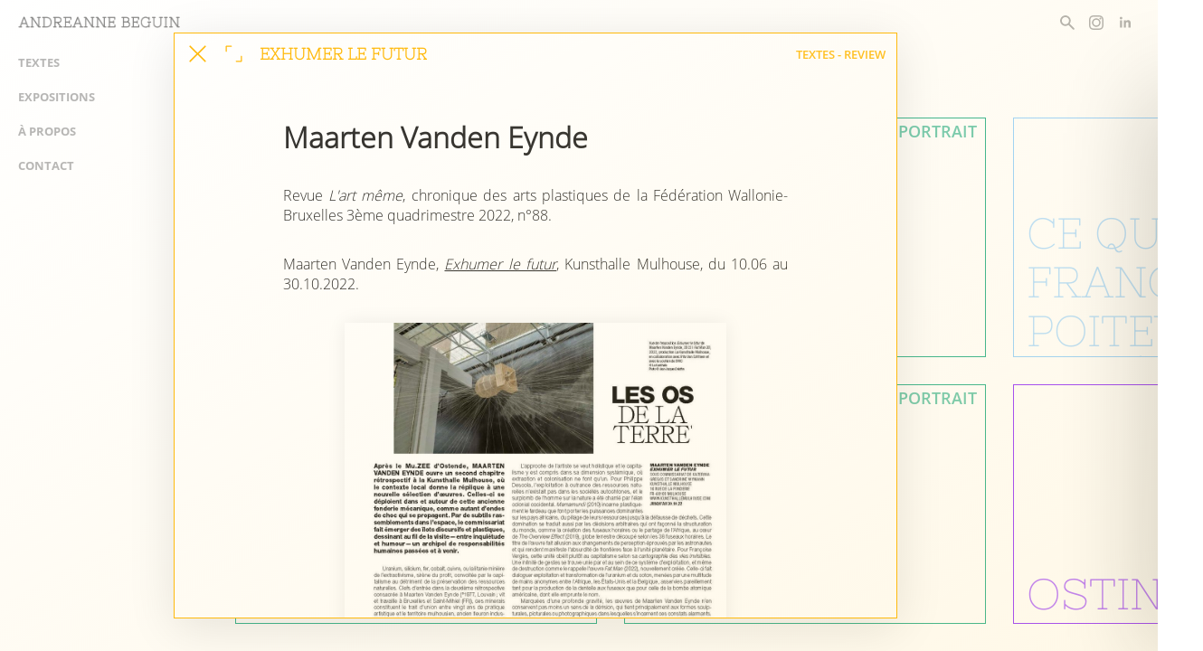

--- FILE ---
content_type: text/html; charset=utf-8
request_url: https://andreannebeguin.com/maarten-vanden-eynde/
body_size: 11046
content:
<!DOCTYPE html>
<html lang="fr">
<head>
    <meta charset="UTF-8">
    <meta http-equiv="X-UA-Compatible" content="IE=edge">
    <meta name="viewport" content="width=device-width, initial-scale=1.0, maximum-scale=1.0, user-scalable=no" />
                <title>Maarten Vanden Eynde | Andréanne Béguin</title>
    <link rel="stylesheet" href="/assets/css/fonts.css?v=341b92972b">
    <link rel="stylesheet" href="/assets/css/main.css?v=341b92972b">
    <script src="/assets/js/jquery-3.6.0.min.js?v=341b92972b"></script>
    <meta name="description" content="Exposition rétrospective de Maarten Vanden Eynde à la Kunsthalle Mulhouse" />
    <link rel="icon" href="https://andreannebeguin.com/content/images/size/w256h256/2021/09/icon-andreanne.png" type="image/png" />
    <link rel="canonical" href="https://andreannebeguin.com/maarten-vanden-eynde/" />
    <meta name="referrer" content="no-referrer-when-downgrade" />
    <link rel="amphtml" href="https://andreannebeguin.com/maarten-vanden-eynde/amp/" />
    
    <meta property="og:site_name" content="Andréanne Béguin" />
    <meta property="og:type" content="article" />
    <meta property="og:title" content="Exhumer le futur" />
    <meta property="og:description" content="Exposition rétrospective de Maarten Vanden Eynde à la Kunsthalle Mulhouse" />
    <meta property="og:url" content="https://andreannebeguin.com/maarten-vanden-eynde/" />
    <meta property="og:image" content="https://andreannebeguin.com/content/images/2022/09/david-betzinger-futur2-hd-8.jpg" />
    <meta property="article:published_time" content="2022-09-01T07:41:00.000Z" />
    <meta property="article:modified_time" content="2023-01-13T10:51:25.000Z" />
    <meta property="article:tag" content="Textes" />
    <meta property="article:tag" content="Review" />
    
    <meta name="twitter:card" content="summary_large_image" />
    <meta name="twitter:title" content="Exhumer le futur" />
    <meta name="twitter:description" content="Exposition rétrospective de Maarten Vanden Eynde à la Kunsthalle Mulhouse" />
    <meta name="twitter:url" content="https://andreannebeguin.com/maarten-vanden-eynde/" />
    <meta name="twitter:image" content="https://andreannebeguin.com/content/images/2022/09/david-betzinger-futur2-hd-8.jpg" />
    <meta name="twitter:label1" content="Written by" />
    <meta name="twitter:data1" content="Andréanne Béguin" />
    <meta name="twitter:label2" content="Filed under" />
    <meta name="twitter:data2" content="Textes, Review" />
    <meta property="og:image:width" content="2000" />
    <meta property="og:image:height" content="1331" />
    
    <script type="application/ld+json">
{
    "@context": "https://schema.org",
    "@type": "Article",
    "publisher": {
        "@type": "Organization",
        "name": "Andréanne Béguin",
        "url": "https://andreannebeguin.com/",
        "logo": {
            "@type": "ImageObject",
            "url": "https://andreannebeguin.com/content/images/2021/08/logo-andreanne.png"
        }
    },
    "author": {
        "@type": "Person",
        "name": "Andréanne Béguin",
        "url": "https://andreannebeguin.com/author/andreanne/",
        "sameAs": []
    },
    "headline": "Exhumer le futur",
    "url": "https://andreannebeguin.com/maarten-vanden-eynde/",
    "datePublished": "2022-09-01T07:41:00.000Z",
    "dateModified": "2023-01-13T10:51:25.000Z",
    "image": {
        "@type": "ImageObject",
        "url": "https://andreannebeguin.com/content/images/2022/09/david-betzinger-futur2-hd-8.jpg",
        "width": 2000,
        "height": 1331
    },
    "keywords": "Textes, Review",
    "description": "Revue L&#x27;art même, chronique des arts plastiques de la Fédération\nWallonie-Bruxelles 3ème quadrimestre 2022, n°88. \n\nMaarten Vanden Eynde, Exhumer le futur\n[http://kunsthallemulhouse.com/evenement/exhumer-le-futur-maarten-vanden-eynde/]\n, Kunsthalle Mulhouse, du 10.06 au 30.10.2022.",
    "mainEntityOfPage": {
        "@type": "WebPage",
        "@id": "https://andreannebeguin.com/"
    }
}
    </script>

    <meta name="generator" content="Ghost 5.35" />
    <link rel="alternate" type="application/rss+xml" title="Andréanne Béguin" href="https://andreannebeguin.com/rss/" />
    
    <script defer src="https://cdn.jsdelivr.net/ghost/sodo-search@~1.1/umd/sodo-search.min.js" data-key="359116603e10eaab4ddbc0695d" data-styles="https://cdn.jsdelivr.net/ghost/sodo-search@~1.1/umd/main.css" data-sodo-search="https://andreannebeguin.com/" crossorigin="anonymous"></script>
    <link href="https://andreannebeguin.com/webmentions/receive/" rel="webmention" />
    <script defer src="/public/cards.min.js?v=341b92972b"></script>
    <link rel="stylesheet" type="text/css" href="/public/cards.min.css?v=341b92972b">
    <script src="https://unpkg.com/@tryghost/content-api@1.5.12/umd/content-api.min.js"></script>
<script>
    // IMPORTANT ! NE PAS SUPPRIMER
    // si vous ne savez pas de quoi il s'agit, contactez le développeur :
    // mail@marceau.xyz
    const api = new GhostContentAPI({
      url: 'https://andreannebeguin.com',
      key: 'dc650407d1e369e1e8300611b0',
      version: "v3"
    });
</script>
<style>
    #site-logo {
        height: 13px;
    }
    #featured-title:after {
        content: "Actualité :";
    }
    #window {
        overflow: auto;
    }
    
    /* RETIRER CES LIGNES POUR FAIRE DISPARAITRE LE CURSEUR SPÉCIAL */
    /* >> d'ici */
       * {
            cursor: none !important;
        }
        #cursor, #cursor-outline {
            display: block;
        } 
    /* >> à là */
</style><style>:root {--ghost-accent-color: #6c6c6c;}</style>
</head>
<body class="post-template tag-textes tag-review actu">
    <div id="header-menu">
    <div id="header">
        <a id="site-title" href="/">
            <img id="site-logo" src="https://andreannebeguin.com/content/images/2021/08/logo-andreanne.png" alt="Andréanne Béguin">
        </a>
        <div class="icons">
            <button aria-label="rechercher un article" title="rechercher un article" class="icon search-icon">
                <img src="/assets/icons/search.svg?v=341b92972b" alt="rechercher un article">
            </button>
                <div class="secondary-nav">
            <a href="https://www.instagram.com/andreannebeguin/" class="icon icon-instagram" data-label="#instagram" target="_blank">#instagram</a>
            <a href="https://www.linkedin.com/in/andr%C3%A9anne-b%C3%A9guin-b145a0aa/" class="icon icon-linkedin" data-label="#linkedin" target="_blank">#linkedin</a>
    </div>
    <div class="hidden-icons" style="display: none;">
        <img src="/assets/icons/instagram.svg?v=341b92972b" id="instagram-icon">
        <img src="/assets/icons/linkedin.svg?v=341b92972b" id="linkedin-icon">
    </div>
    <script>
        $('.secondary-nav > a').each((i,el)=>{
            el = $(el);
            let myLabel = el.attr('data-label').trim();
            if (myLabel.indexOf('#') == 0) {
                let myIcon = $(myLabel+'-icon');
                if(myIcon.length != 0) {
                    el.html($('<img>').attr('src',myIcon.attr('src')))
                }
            }
        })
    </script>

            <button class="mobile-menu-icon icon" title="menu" aria-label="menu">
                <img src="/assets/icons/menu.svg?v=341b92972b" alt="menu">
            </button>
        </div>
    </div>
    <div id="menu" data-open="none">
            <div class="menu-element" data-target="#" data-slug="textes">
         <a class="label" data-slug="textes"> Textes </a>
            <div class="post-list">
                    <a href="/residence/" data-slug="residence" data-year="2026"
                    title="Résidence Institut Français de Roumanie">
                    Résidence Institut Français de Roumanie
                    </a>
                    <a href="/celeste-richard-zimmerman/" data-slug="celeste-richard-zimmerman" data-year="2025"
                    title="Céleste Richard-Zimmermann">
                    Céleste Richard-Zimmermann
                    </a>
                    <a href="/residence-horizons/" data-slug="residence-horizons" data-year="2025"
                    title="Résidence HORIZONS">
                    Résidence HORIZONS
                    </a>
                    <a href="/melanie-berger/" data-slug="melanie-berger" data-year="2025"
                    title="Mélanie Berger">
                    Mélanie Berger
                    </a>
                    <a href="/germain-marquillard/" data-slug="germain-marquillard" data-year="2025"
                    title="Germain Marguillard">
                    Germain Marguillard
                    </a>
                    <a href="/du-notgeld-a-la-blockain/" data-slug="du-notgeld-a-la-blockain" data-year="2025"
                    title="Du notgeld à la blockchain">
                    Du notgeld à la blockchain
                    </a>
                    <a href="/ninon-hivert/" data-slug="ninon-hivert" data-year="2025"
                    title="Ninon Hivert">
                    Ninon Hivert
                    </a>
                    <a href="/giga-dinette/" data-slug="giga-dinette" data-year="2025"
                    title="Giga dinette">
                    Giga dinette
                    </a>
                    <a href="/thomas-tudoux/" data-slug="thomas-tudoux" data-year="2025"
                    title="Thomas Tudoux">
                    Thomas Tudoux
                    </a>
                    <a href="/julien-creuzet/" data-slug="julien-creuzet" data-year="2024"
                    title="Julien Creuzet">
                    Julien Creuzet
                    </a>
                    <a href="/ndaye-kouagou/" data-slug="ndaye-kouagou" data-year="2024"
                    title="Ndayé Kouagou">
                    Ndayé Kouagou
                    </a>
                    <a href="/june-crespo-mathilde-losier-ana-vaz/" data-slug="june-crespo-mathilde-losier-ana-vaz" data-year="2024"
                    title="L&#x27;Écorce">
                    L&#x27;Écorce
                    </a>
                    <a href="/faire/" data-slug="faire" data-year="2024"
                    title="EuroFabrique">
                    EuroFabrique
                    </a>
                    <a href="/stanislas-paruzel/" data-slug="stanislas-paruzel" data-year="2024"
                    title="Non Complete Story">
                    Non Complete Story
                    </a>
                    <a href="/anne-laure-sacriste/" data-slug="anne-laure-sacriste" data-year="2024"
                    title="Le monde sans les mots">
                    Le monde sans les mots
                    </a>
            </div>
    </div>
    <div class="menu-element" data-target="#" data-slug="expositions">
         <a class="label" data-slug="expositions"> Expositions </a>
            <div class="post-list">
                    <a href="/ce-que-francine-poitevin-a-seme/" data-slug="ce-que-francine-poitevin-a-seme" data-year="2025"
                    title="Ce que Francine Poitevin a semé">
                    Ce que Francine Poitevin a semé
                    </a>
                    <a href="/the-future-of-the-past/" data-slug="the-future-of-the-past" data-year="2025"
                    title="The future of the past">
                    The future of the past
                    </a>
                    <a href="/exposition-collective/" data-slug="exposition-collective" data-year="2024"
                    title="AMIEX">
                    AMIEX
                    </a>
                    <a href="/mean-time-to-failure/" data-slug="mean-time-to-failure" data-year="2024"
                    title="Mean time to failure">
                    Mean time to failure
                    </a>
                    <a href="/le-quatre-heures-de-lesban/" data-slug="le-quatre-heures-de-lesban" data-year="2024"
                    title="Le quatre-heures de l&#x27;ésban">
                    Le quatre-heures de l&#x27;ésban
                    </a>
                    <a href="/orange-rouge-saison-2022-2023/" data-slug="orange-rouge-saison-2022-2023" data-year="2024"
                    title="Sur l&#x27;envers">
                    Sur l&#x27;envers
                    </a>
                    <a href="/dominique-ghesquiere-lucie-douriaud/" data-slug="dominique-ghesquiere-lucie-douriaud" data-year="2024"
                    title="En poussière">
                    En poussière
                    </a>
                    <a href="/farah-khelil-soloshow/" data-slug="farah-khelil-soloshow" data-year="2023"
                    title="Car la figure de ce monde passe">
                    Car la figure de ce monde passe
                    </a>
                    <a href="/oeuvres-en-residence/" data-slug="oeuvres-en-residence" data-year="2023"
                    title="Penser avec les mains">
                    Penser avec les mains
                    </a>
                    <a href="/molinum/" data-slug="molinum" data-year="2023"
                    title="Molinum">
                    Molinum
                    </a>
                    <a href="/surlefeu/" data-slug="surlefeu" data-year="2023"
                    title="Sur le Feu">
                    Sur le Feu
                    </a>
                    <a href="/regionale-22/" data-slug="regionale-22" data-year="2021"
                    title="À rebours, la ville compte">
                    À rebours, la ville compte
                    </a>
                    <a href="/fulfilment-services-ldt/" data-slug="fulfilment-services-ldt" data-year="2021"
                    title="Fulfilment Services Ltd.">
                    Fulfilment Services Ltd.
                    </a>
            </div>
    </div>
    <div class="menu-element" data-target="/a-propos/" data-slug="a-propos">
         <a class="label" data-slug="a-propos"> À propos </a>
            <div class="post-list">
            </div>
    </div>
    <div class="menu-element" data-target="/contact/" data-slug="contact">
         <a class="label" data-slug="contact"> Contact </a>
            <div class="post-list">
            </div>
    </div>

        <div class="mobile-elements">
            <button class="close-menu icon" title="fermer" aria-label="fermer">
                <img src="/assets/icons/cross.svg?v=341b92972b" alt="fermer">
            </button>
                <div class="secondary-nav">
            <a href="https://www.instagram.com/andreannebeguin/" class="icon icon-instagram" data-label="#instagram" target="_blank">#instagram</a>
            <a href="https://www.linkedin.com/in/andr%C3%A9anne-b%C3%A9guin-b145a0aa/" class="icon icon-linkedin" data-label="#linkedin" target="_blank">#linkedin</a>
    </div>
    <div class="hidden-icons" style="display: none;">
        <img src="/assets/icons/instagram.svg?v=341b92972b" id="instagram-icon">
        <img src="/assets/icons/linkedin.svg?v=341b92972b" id="linkedin-icon">
    </div>
    <script>
        $('.secondary-nav > a').each((i,el)=>{
            el = $(el);
            let myLabel = el.attr('data-label').trim();
            if (myLabel.indexOf('#') == 0) {
                let myIcon = $(myLabel+'-icon');
                if(myIcon.length != 0) {
                    el.html($('<img>').attr('src',myIcon.attr('src')))
                }
            }
        })
    </script>

        </div>
    </div>
</div>    <main>
    <div id="tags">
        <div id="featured-title" class="show"></div>
                    <div class="cat-expositions">Expositions :</div>
                    <style>
                        body[data-category="expositions"] .article.cat-expositions {
                            display: block;
                        }
                        body[data-category="expositions"] #tags .cat-expositions {
                            opacity: 1;
                            visibility: visible;
                        }
                    </style>
                    <div class="cat-textes">Textes :</div>
                    <style>
                        body[data-category="textes"] .article.cat-textes {
                            display: block;
                        }
                        body[data-category="textes"] #tags .cat-textes {
                            opacity: 1;
                            visibility: visible;
                        }
                    </style>
        <style id="tags-style"></style>
    </div>
    <div id="articles">
        <div class="scroll-content">
                <a class="article 
                 actu 
                            cat-textes
                            tag-portrait
" href="/residence/" 
                    data-color="
                                                portrait:#3BB795
                    "
                    data-tags="#tagPortrait&slug:portrait&color:#3BB795"
                    style="color:#3BB795;"
                data-slug="residence"
                >
                    <span class="background">
                        <span class="image" style="background-image: url(/content/images/2026/01/ld_03.jpg);"></span>
                        <span class="color"
                            style="background:#3BB795;"
                        ></span>
                    </span>
                    <span class="tags">
                                Portrait
                    </span>
                    <span class="title">Résidence Institut Français de Roumanie</span>
                </a>
                <a class="article 
                 actu 
                            cat-textes
                            tag-portrait
" href="/celeste-richard-zimmerman/" 
                    data-color="
                                                portrait:#3BB795
                    "
                    data-tags="#tagPortrait&slug:portrait&color:#3BB795"
                    style="color:#3BB795;"
                data-slug="celeste-richard-zimmerman"
                >
                    <span class="background">
                        <span class="image" style="background-image: url(/content/images/2026/01/Grandensemble5-1536x1022.jpg);"></span>
                        <span class="color"
                            style="background:#3BB795;"
                        ></span>
                    </span>
                    <span class="tags">
                                Portrait
                    </span>
                    <span class="title">Céleste Richard-Zimmermann</span>
                </a>
                <a class="article 
                 actu 
                            cat-textes
                            tag-portrait
" href="/residence-horizons/" 
                    data-color="
                                                portrait:#3BB795
                    "
                    data-tags="#tagPortrait&slug:portrait&color:#3BB795"
                    style="color:#3BB795;"
                data-slug="residence-horizons"
                >
                    <span class="background">
                        <span class="image" style="background-image: url(/content/images/2026/01/IMG_1923.jpg);"></span>
                        <span class="color"
                            style="background:#3BB795;"
                        ></span>
                    </span>
                    <span class="tags">
                                Portrait
                    </span>
                    <span class="title">Résidence HORIZONS</span>
                </a>
                <a class="article 
                 actu 
                            cat-textes
                            tag-portrait
" href="/melanie-berger/" 
                    data-color="
                                                portrait:#3BB795
                    "
                    data-tags="#tagPortrait&slug:portrait&color:#3BB795"
                    style="color:#3BB795;"
                data-slug="melanie-berger"
                >
                    <span class="background">
                        <span class="image" style="background-image: url(/content/images/2026/01/21-2025_Vortex_Melanie-Berger_Reprises_PRC_0227-2048x1367.jpg);"></span>
                        <span class="color"
                            style="background:#3BB795;"
                        ></span>
                    </span>
                    <span class="tags">
                                Portrait
                    </span>
                    <span class="title">Mélanie Berger</span>
                </a>
                <a class="article 
                 actu 
                            cat-expositions
                            tag-passee
" href="/ce-que-francine-poitevin-a-seme/" 
                    data-color="
                                                passee:#9ed5ff
                    "
                    data-tags="#tagExposition Passée&slug:passee&color:#9ed5ff"
                    style="color:#9ed5ff;"
                data-slug="ce-que-francine-poitevin-a-seme"
                >
                    <span class="background">
                        <span class="image" style="background-image: url(/content/images/2025/05/IMG_9599.jpg);"></span>
                        <span class="color"
                            style="background:#9ed5ff;"
                        ></span>
                    </span>
                    <span class="tags">
                                Exposition Passée
                    </span>
                    <span class="title">Ce que Francine Poitevin a semé</span>
                </a>
                <a class="article 
                 actu 
                            tag-residence
" href="/ostinato/" 
                    data-color="
                            residence:#a049ff
                    "
                    data-tags="#tagRésidence&slug:residence&color:#a049ff"
                    style="color:#a049ff;"
                data-slug="ostinato"
                >
                    <span class="background">
                        <span class="image" style="background-image: url(/content/images/2025/05/-_Pierre_Planchenault-8085.jpg);"></span>
                        <span class="color"
                            style="background:#a049ff;"
                        ></span>
                    </span>
                    <span class="tags">
                                Résidence
                    </span>
                    <span class="title">OSTINATO</span>
                </a>
                <a class="article 
                  
                            cat-expositions
                            tag-passee
" href="/the-future-of-the-past/" 
                    data-color="
                                                passee:#9ed5ff
                    "
                    data-tags="#tagExposition Passée&slug:passee&color:#9ed5ff"
                    style="color:#9ed5ff;"
                data-slug="the-future-of-the-past"
                >
                    <span class="background">
                        <span class="image" style="background-image: url(/content/images/2025/05/The-future-of-the-past_Le-Bicolore_23-01-2025.Kit-22.jpg);"></span>
                        <span class="color"
                            style="background:#9ed5ff;"
                        ></span>
                    </span>
                    <span class="tags">
                                Exposition Passée
                    </span>
                    <span class="title">The future of the past</span>
                </a>
                <a class="article 
                  
                            cat-textes
                            tag-portrait
" href="/germain-marquillard/" 
                    data-color="
                                                portrait:#3BB795
                    "
                    data-tags="#tagPortrait&slug:portrait&color:#3BB795"
                    style="color:#3BB795;"
                data-slug="germain-marquillard"
                >
                    <span class="background">
                        <span class="image" style="background-image: url(/content/images/2025/05/Capture-d-e-cran-2025-05-07-a--17.47.13.png);"></span>
                        <span class="color"
                            style="background:#3BB795;"
                        ></span>
                    </span>
                    <span class="tags">
                                Portrait
                    </span>
                    <span class="title">Germain Marguillard</span>
                </a>
                <a class="article 
                 actu 
                            tag-residence
                            cat-textes
" href="/du-notgeld-a-la-blockain/" 
                    data-color="
                            residence:#a049ff
                                        "
                    data-tags="#tagRésidence&slug:residence&color:#a049ff"
                    style="color:#a049ff;"
                data-slug="du-notgeld-a-la-blockain"
                >
                    <span class="background">
                        <span class="image" style="background-image: url(/content/images/2025/05/Capture-d-e-cran-2025-05-07-a--18.23.07.png);"></span>
                        <span class="color"
                            style="background:#a049ff;"
                        ></span>
                    </span>
                    <span class="tags">
                                Résidence
                    </span>
                    <span class="title">Du notgeld à la blockchain</span>
                </a>
                <a class="article 
                  
                            cat-textes
                            tag-portrait
" href="/ninon-hivert/" 
                    data-color="
                                                portrait:#3BB795
                    "
                    data-tags="#tagPortrait&slug:portrait&color:#3BB795"
                    style="color:#3BB795;"
                data-slug="ninon-hivert"
                >
                    <span class="background">
                        <span class="image" style="background-image: url(/content/images/2025/05/ARM241205-043.jpg);"></span>
                        <span class="color"
                            style="background:#3BB795;"
                        ></span>
                    </span>
                    <span class="tags">
                                Portrait
                    </span>
                    <span class="title">Ninon Hivert</span>
                </a>
                <a class="article 
                  
                            cat-textes
                            tag-portrait
" href="/giga-dinette/" 
                    data-color="
                                                portrait:#3BB795
                    "
                    data-tags="#tagPortrait&slug:portrait&color:#3BB795"
                    style="color:#3BB795;"
                data-slug="giga-dinette"
                >
                    <span class="background">
                        <span class="image" style="background-image: url(/content/images/2025/05/Capture-d-e-cran-2025-05-07-a--17.59.32.png);"></span>
                        <span class="color"
                            style="background:#3BB795;"
                        ></span>
                    </span>
                    <span class="tags">
                                Portrait
                    </span>
                    <span class="title">Giga dinette</span>
                </a>
                <a class="article 
                  
                            tag-residence
" href="/1200-metres/" 
                    data-color="
                            residence:#a049ff
                    "
                    data-tags="#tagRésidence&slug:residence&color:#a049ff"
                    style="color:#a049ff;"
                data-slug="1200-metres"
                >
                    <span class="background">
                        <span class="image" style="background-image: url(/content/images/2025/05/jeu_de_piste_lieuquimemanque.jpg);"></span>
                        <span class="color"
                            style="background:#a049ff;"
                        ></span>
                    </span>
                    <span class="tags">
                                Résidence
                    </span>
                    <span class="title">1200 mètres</span>
                </a>
                <a class="article 
                  
                            cat-textes
                            tag-portrait
" href="/thomas-tudoux/" 
                    data-color="
                                                portrait:#3BB795
                    "
                    data-tags="#tagPortrait&slug:portrait&color:#3BB795"
                    style="color:#3BB795;"
                data-slug="thomas-tudoux"
                >
                    <span class="background">
                        <span class="image" style="background-image: url(/content/images/2025/05/thomas-tudoux-lesouinners-details4-2400x1800-q80.jpg);"></span>
                        <span class="color"
                            style="background:#3BB795;"
                        ></span>
                    </span>
                    <span class="tags">
                                Portrait
                    </span>
                    <span class="title">Thomas Tudoux</span>
                </a>
                <a class="article 
                 actu 
                            cat-expositions
                            tag-passee
" href="/exposition-collective/" 
                    data-color="
                                                passee:#9ed5ff
                    "
                    data-tags="#tagExposition Passée&slug:passee&color:#9ed5ff"
                    style="color:#9ed5ff;"
                data-slug="exposition-collective"
                >
                    <span class="background">
                        <span class="image" style="background-image: url(/content/images/2024/09/013-22052024_P2B0035-eliseortioucampion.jpg);"></span>
                        <span class="color"
                            style="background:#9ed5ff;"
                        ></span>
                    </span>
                    <span class="tags">
                                Exposition Passée
                    </span>
                    <span class="title">AMIEX</span>
                </a>
                <a class="article 
                  
                            tag-portrait
" href="/hugo-laporte/" 
                    data-color="
                            portrait:#3BB795
                    "
                    data-tags="#tagPortrait&slug:portrait&color:#3BB795"
                    style="color:#3BB795;"
                data-slug="hugo-laporte"
                >
                    <span class="background">
                        <span class="image" style="background-image: url(/content/images/2024/09/Capture-d-e-cran-2024-09-02-a--12.57.38.png);"></span>
                        <span class="color"
                            style="background:#3BB795;"
                        ></span>
                    </span>
                    <span class="tags">
                                Portrait
                    </span>
                    <span class="title">Hugo Laporte</span>
                </a>
                <a class="article 
                  
                            tag-portrait
" href="/noemi-lancelot/" 
                    data-color="
                            portrait:#3BB795
                    "
                    data-tags="#tagPortrait&slug:portrait&color:#3BB795"
                    style="color:#3BB795;"
                data-slug="noemi-lancelot"
                >
                    <span class="background">
                        <span class="image" style="background-image: url(/content/images/2024/09/Capture-d-e-cran-2024-09-02-a--12.51.48.png);"></span>
                        <span class="color"
                            style="background:#3BB795;"
                        ></span>
                    </span>
                    <span class="tags">
                                Portrait
                    </span>
                    <span class="title">Noémi Lancelot</span>
                </a>
                <a class="article 
                  
                            tag-portrait
" href="/moffat-takadiwa/" 
                    data-color="
                            portrait:#3BB795
                    "
                    data-tags="#tagPortrait&slug:portrait&color:#3BB795"
                    style="color:#3BB795;"
                data-slug="moffat-takadiwa"
                >
                    <span class="background">
                        <span class="image" style="background-image: url(/content/images/2024/09/CAGEM-2024-Moffat-Takadiwa-015-copie-2048x1365.jpg);"></span>
                        <span class="color"
                            style="background:#3BB795;"
                        ></span>
                    </span>
                    <span class="tags">
                                Portrait
                    </span>
                    <span class="title">Moffat Takadiwa</span>
                </a>
                <a class="article 
                  
                            tag-interview
" href="/celine-poulin/" 
                    data-color="
                            interview:#FF0D0D
                    "
                    data-tags="#tagInterview&slug:interview&color:#FF0D0D"
                    style="color:#FF0D0D;"
                data-slug="celine-poulin"
                >
                    <span class="background">
                        <span class="image" style="background-image: url(/content/images/2024/09/Vue-de-lexposition-A-Change-of-Perspective-Ndaye-Kouagou.-Frac-Ile-de-France-Le-Plateau---Martin-Argyroglo-3-2048x1365.jpg);"></span>
                        <span class="color"
                            style="background:#FF0D0D;"
                        ></span>
                    </span>
                    <span class="tags">
                                Interview
                    </span>
                    <span class="title">Céline Poulin</span>
                </a>
                <a class="article 
                  
                            cat-expositions
                            tag-passee
" href="/mean-time-to-failure/" 
                    data-color="
                                                passee:#9ed5ff
                    "
                    data-tags="#tagExposition Passée&slug:passee&color:#9ed5ff"
                    style="color:#9ed5ff;"
                data-slug="mean-time-to-failure"
                >
                    <span class="background">
                        <span class="image" style="background-image: url(/content/images/2024/04/Capture-d-e-cran-2024-04-23-a--09.56.50.png);"></span>
                        <span class="color"
                            style="background:#9ed5ff;"
                        ></span>
                    </span>
                    <span class="tags">
                                Exposition Passée
                    </span>
                    <span class="title">Mean time to failure</span>
                </a>
                <a class="article 
                  
                            cat-textes
                            tag-portrait
" href="/julien-creuzet/" 
                    data-color="
                                                portrait:#3BB795
                    "
                    data-tags="#tagPortrait&slug:portrait&color:#3BB795"
                    style="color:#3BB795;"
                data-slug="julien-creuzet"
                >
                    <span class="background">
                        <span class="image" style="background-image: url(/content/images/2024/04/20220701_LUMA_EXHIBITIONS_JULIEN-CREUZET_C_VAYSSIERES-115-2048x1365.jpg);"></span>
                        <span class="color"
                            style="background:#3BB795;"
                        ></span>
                    </span>
                    <span class="tags">
                                Portrait
                    </span>
                    <span class="title">Julien Creuzet</span>
                </a>
                <a class="article 
                  
                            cat-expositions
                            tag-passee
" href="/le-quatre-heures-de-lesban/" 
                    data-color="
                                                passee:#9ed5ff
                    "
                    data-tags="#tagExposition Passée&slug:passee&color:#9ed5ff"
                    style="color:#9ed5ff;"
                data-slug="le-quatre-heures-de-lesban"
                >
                    <span class="background">
                        <span class="image" style="background-image: url(/content/images/2024/04/Capture-d-e-cran-2024-04-22-a--18.31.15.png);"></span>
                        <span class="color"
                            style="background:#9ed5ff;"
                        ></span>
                    </span>
                    <span class="tags">
                                Exposition Passée
                    </span>
                    <span class="title">Le quatre-heures de l&#x27;ésban</span>
                </a>
                <a class="article 
                  
                            cat-textes
                            tag-portrait
" href="/ndaye-kouagou/" 
                    data-color="
                                                portrait:#3BB795
                    "
                    data-tags="#tagPortrait&slug:portrait&color:#3BB795"
                    style="color:#3BB795;"
                data-slug="ndaye-kouagou"
                >
                    <span class="background">
                        <span class="image" style="background-image: url(/content/images/2024/02/C--1-Ndaye--Kouagou--_The-Guru_---2023.-Photography---Marc-Domage--Courtesy-of-The-Artist-and-Fondation-Louis-Vuitton.jpg);"></span>
                        <span class="color"
                            style="background:#3BB795;"
                        ></span>
                    </span>
                    <span class="tags">
                                Portrait
                    </span>
                    <span class="title">Ndayé Kouagou</span>
                </a>
                <a class="article 
                  
                            cat-textes
                            tag-review
" href="/june-crespo-mathilde-losier-ana-vaz/" 
                    data-color="
                                                review:#FFBA0D
                    "
                    data-tags="#tagReview&slug:review&color:#FFBA0D"
                    style="color:#FFBA0D;"
                data-slug="june-crespo-mathilde-losier-ana-vaz"
                >
                    <span class="background">
                        <span class="image" style="background-image: url(/content/images/2024/02/31_CRAC-A-2023-LEcorce-059-1.jpg);"></span>
                        <span class="color"
                            style="background:#FFBA0D;"
                        ></span>
                    </span>
                    <span class="tags">
                                Review
                    </span>
                    <span class="title">L&#x27;Écorce</span>
                </a>
                <a class="article 
                  
                            cat-textes
                            tag-review
" href="/faire/" 
                    data-color="
                                                review:#FFBA0D
                    "
                    data-tags="#tagReview&slug:review&color:#FFBA0D"
                    style="color:#FFBA0D;"
                data-slug="faire"
                >
                    <span class="background">
                        <span class="image" style="background-image: url(/content/images/2024/02/Eurofabrique-Badulescu_6092-2048x1365.jpg);"></span>
                        <span class="color"
                            style="background:#FFBA0D;"
                        ></span>
                    </span>
                    <span class="tags">
                                Review
                    </span>
                    <span class="title">EuroFabrique</span>
                </a>
                <a class="article 
                  
                            cat-expositions
                            tag-passee
" href="/orange-rouge-saison-2022-2023/" 
                    data-color="
                                                passee:#9ed5ff
                    "
                    data-tags="#tagExposition Passée&slug:passee&color:#9ed5ff"
                    style="color:#9ed5ff;"
                data-slug="orange-rouge-saison-2022-2023"
                >
                    <span class="background">
                        <span class="image" style="background-image: url(/content/images/2024/02/Invitation-Sur-l-envers.jpeg);"></span>
                        <span class="color"
                            style="background:#9ed5ff;"
                        ></span>
                    </span>
                    <span class="tags">
                                Exposition Passée
                    </span>
                    <span class="title">Sur l&#x27;envers</span>
                </a>
                <a class="article 
                  
                            cat-textes
                            tag-review
" href="/stanislas-paruzel/" 
                    data-color="
                                                review:#FFBA0D
                    "
                    data-tags="#tagReview&slug:review&color:#FFBA0D"
                    style="color:#FFBA0D;"
                data-slug="stanislas-paruzel"
                >
                    <span class="background">
                        <span class="image" style="background-image: url(/content/images/2024/02/STANISLASPARUZEL-WEB-margotmontigny-6505.jpg);"></span>
                        <span class="color"
                            style="background:#FFBA0D;"
                        ></span>
                    </span>
                    <span class="tags">
                                Review
                    </span>
                    <span class="title">Non Complete Story</span>
                </a>
                <a class="article 
                  
                            cat-textes
                            tag-review
" href="/anne-laure-sacriste/" 
                    data-color="
                                                review:#FFBA0D
                    "
                    data-tags="#tagReview&slug:review&color:#FFBA0D"
                    style="color:#FFBA0D;"
                data-slug="anne-laure-sacriste"
                >
                    <span class="background">
                        <span class="image" style="background-image: url(/content/images/2024/02/CEAAC_AnneLaureSacriste_-EmilieVialet_21-2048x1365.jpg);"></span>
                        <span class="color"
                            style="background:#FFBA0D;"
                        ></span>
                    </span>
                    <span class="tags">
                                Review
                    </span>
                    <span class="title">Le monde sans les mots</span>
                </a>
                <a class="article 
                  
                            cat-expositions
                            tag-passee
" href="/dominique-ghesquiere-lucie-douriaud/" 
                    data-color="
                                                passee:#9ed5ff
                    "
                    data-tags="#tagExposition Passée&slug:passee&color:#9ed5ff"
                    style="color:#9ed5ff;"
                data-slug="dominique-ghesquiere-lucie-douriaud"
                >
                    <span class="background">
                        <span class="image" style="background-image: url(/content/images/2024/02/2024_LA-GRAINETERIE-HOUILLES_EN-POUSSIERE_photo-Salim-Santa-Lucia_SSL_4532_2000px.jpg);"></span>
                        <span class="color"
                            style="background:#9ed5ff;"
                        ></span>
                    </span>
                    <span class="tags">
                                Exposition Passée
                    </span>
                    <span class="title">En poussière</span>
                </a>
                <a class="article 
                  
                            cat-textes
                            tag-review
" href="/25eme-edition-selesart/" 
                    data-color="
                                                review:#FFBA0D
                    "
                    data-tags="#tagReview&slug:review&color:#FFBA0D"
                    style="color:#FFBA0D;"
                data-slug="25eme-edition-selesart"
                >
                    <span class="background">
                        <span class="image" style="background-image: url(/content/images/2023/10/Camille-Beauplan---JB--13-.JPG);"></span>
                        <span class="color"
                            style="background:#FFBA0D;"
                        ></span>
                    </span>
                    <span class="tags">
                                Review
                    </span>
                    <span class="title">Rêvoirs</span>
                </a>
                <a class="article 
                  
                            cat-textes
                            tag-review
" href="/beatriz-santiago-munoz/" 
                    data-color="
                                                review:#FFBA0D
                    "
                    data-tags="#tagReview&slug:review&color:#FFBA0D"
                    style="color:#FFBA0D;"
                data-slug="beatriz-santiago-munoz"
                >
                    <span class="background">
                        <span class="image" style="background-image: url(/content/images/2023/10/CRAC-2023-Beatriz-Santiago-Munoz-156.jpg);"></span>
                        <span class="color"
                            style="background:#FFBA0D;"
                        ></span>
                    </span>
                    <span class="tags">
                                Review
                    </span>
                    <span class="title">OTTILIA</span>
                </a>
                <a class="article 
                  
                            cat-textes
                            tag-review
" href="/ferruel-guedon/" 
                    data-color="
                                                review:#FFBA0D
                    "
                    data-tags="#tagReview&slug:review&color:#FFBA0D"
                    style="color:#FFBA0D;"
                data-slug="ferruel-guedon"
                >
                    <span class="background">
                        <span class="image" style="background-image: url(/content/images/2023/10/FERRUEL-GUE-DON-PRESS-margotmontigny-9528.jpg);"></span>
                        <span class="color"
                            style="background:#FFBA0D;"
                        ></span>
                    </span>
                    <span class="tags">
                                Review
                    </span>
                    <span class="title">Nouaison</span>
                </a>
                <a class="article 
                  
                            cat-textes
                            tag-review
" href="/omar-ba/" 
                    data-color="
                                                review:#FFBA0D
                    "
                    data-tags="#tagReview&slug:review&color:#FFBA0D"
                    style="color:#FFBA0D;"
                data-slug="omar-ba"
                >
                    <span class="background">
                        <span class="image" style="background-image: url(/content/images/2023/08/omarba-mondeparallele-i-et-ii-2023.jpg);"></span>
                        <span class="color"
                            style="background:#FFBA0D;"
                        ></span>
                    </span>
                    <span class="tags">
                                Review
                    </span>
                    <span class="title">Destins communs</span>
                </a>
                <a class="article 
                  
                            cat-textes
                            tag-review
" href="/hoel-duret-2/" 
                    data-color="
                                                review:#FFBA0D
                    "
                    data-tags="#tagReview&slug:review&color:#FFBA0D"
                    style="color:#FFBA0D;"
                data-slug="hoel-duret-2"
                >
                    <span class="background">
                        <span class="image" style="background-image: url(/content/images/2023/08/MABA-Morning-Sun_vue-d-exposition--7-.jpg);"></span>
                        <span class="color"
                            style="background:#FFBA0D;"
                        ></span>
                    </span>
                    <span class="tags">
                                Review
                    </span>
                    <span class="title">Morning Sun</span>
                </a>
                <a class="article 
                  
                            cat-textes
                            tag-review
" href="/lirresolue/" 
                    data-color="
                                                review:#FFBA0D
                    "
                    data-tags="#tagReview&slug:review&color:#FFBA0D"
                    style="color:#FFBA0D;"
                data-slug="lirresolue"
                >
                    <span class="background">
                        <span class="image" style="background-image: url(/content/images/2023/08/ARM230125-008.jpg);"></span>
                        <span class="color"
                            style="background:#FFBA0D;"
                        ></span>
                    </span>
                    <span class="tags">
                                Review
                    </span>
                    <span class="title">L&#x27;Irrésolue</span>
                </a>
                <a class="article 
                  
                            tag-review
                            cat-textes
" href="/mathieu-kleyebe-abonnenc/" 
                    data-color="
                            review:#FFBA0D
                                        "
                    data-tags="#tagReview&slug:review&color:#FFBA0D"
                    style="color:#FFBA0D;"
                data-slug="mathieu-kleyebe-abonnenc"
                >
                    <span class="background">
                        <span class="image" style="background-image: url(/content/images/2023/08/07-Vuedexpo-Photo-Marc-Domage.jpg);"></span>
                        <span class="color"
                            style="background:#FFBA0D;"
                        ></span>
                    </span>
                    <span class="tags">
                                Review
                    </span>
                    <span class="title">Dans ce lieu de déséquilibre occulte</span>
                </a>
                <a class="article 
                  
                            cat-textes
                            tag-review
" href="/katinka-bock/" 
                    data-color="
                                                review:#FFBA0D
                    "
                    data-tags="#tagReview&slug:review&color:#FFBA0D"
                    style="color:#FFBA0D;"
                data-slug="katinka-bock"
                >
                    <span class="background">
                        <span class="image" style="background-image: url(/content/images/2023/08/FR-2023-Katinka-Bock-075-1-.jpeg);"></span>
                        <span class="color"
                            style="background:#FFBA0D;"
                        ></span>
                    </span>
                    <span class="tags">
                                Review
                    </span>
                    <span class="title">Der Sonnenstich</span>
                </a>
                <a class="article 
                  
                            cat-expositions
                            tag-passee
" href="/farah-khelil-soloshow/" 
                    data-color="
                                                passee:#9ed5ff
                    "
                    data-tags="#tagExposition Passée&slug:passee&color:#9ed5ff"
                    style="color:#9ed5ff;"
                data-slug="farah-khelil-soloshow"
                >
                    <span class="background">
                        <span class="image" style="background-image: url(/content/images/2023/08/Capture-d-e-cran-2023-08-04-a--17.41.23.png);"></span>
                        <span class="color"
                            style="background:#9ed5ff;"
                        ></span>
                    </span>
                    <span class="tags">
                                Exposition Passée
                    </span>
                    <span class="title">Car la figure de ce monde passe</span>
                </a>
                <a class="article 
                  
                            tag-passee
                            cat-expositions
" href="/oeuvres-en-residence/" 
                    data-color="
                            passee:#9ed5ff
                                        "
                    data-tags="#tagExposition Passée&slug:passee&color:#9ed5ff"
                    style="color:#9ed5ff;"
                data-slug="oeuvres-en-residence"
                >
                    <span class="background">
                        <span class="image" style="background-image: url(/content/images/2023/08/Expo_Andre-anne-43.jpg);"></span>
                        <span class="color"
                            style="background:#9ed5ff;"
                        ></span>
                    </span>
                    <span class="tags">
                                Exposition Passée
                    </span>
                    <span class="title">Penser avec les mains</span>
                </a>
                <a class="article 
                  
                            cat-expositions
                            tag-passee
" href="/molinum/" 
                    data-color="
                                                passee:#9ed5ff
                    "
                    data-tags="#tagExposition Passée&slug:passee&color:#9ed5ff"
                    style="color:#9ed5ff;"
                data-slug="molinum"
                >
                    <span class="background">
                        <span class="image" style="background-image: url(/content/images/2023/01/1116-histoire_petit_2.jpg);"></span>
                        <span class="color"
                            style="background:#9ed5ff;"
                        ></span>
                    </span>
                    <span class="tags">
                                Exposition Passée
                    </span>
                    <span class="title">Molinum</span>
                </a>
                <a class="article 
                  
                            tag-passee
                            cat-expositions
" href="/surlefeu/" 
                    data-color="
                            passee:#9ed5ff
                                        "
                    data-tags="#tagExposition Passée&slug:passee&color:#9ed5ff"
                    style="color:#9ed5ff;"
                data-slug="surlefeu"
                >
                    <span class="background">
                        <span class="image" style="background-image: url(/content/images/2023/05/sur-le-feu-expo-beaux-arts.jpg);"></span>
                        <span class="color"
                            style="background:#9ed5ff;"
                        ></span>
                    </span>
                    <span class="tags">
                                Exposition Passée
                    </span>
                    <span class="title">Sur le Feu</span>
                </a>
                <a class="article 
                  
                            cat-textes
                            tag-portrait
" href="/laureate-de-la-biennale-de-mulhouse-023/" 
                    data-color="
                                                portrait:#3BB795
                    "
                    data-tags="#tagPortrait&slug:portrait&color:#3BB795"
                    style="color:#3BB795;"
                data-slug="laureate-de-la-biennale-de-mulhouse-023"
                >
                    <span class="background">
                        <span class="image" style="background-image: url(/content/images/2023/08/Capture-d-e-cran-2023-08-04-a--17.15.49.png);"></span>
                        <span class="color"
                            style="background:#3BB795;"
                        ></span>
                    </span>
                    <span class="tags">
                                Portrait
                    </span>
                    <span class="title">Manon Galland</span>
                </a>
                <a class="article 
                  
                            cat-textes
                            tag-portrait
" href="/louise-belin/" 
                    data-color="
                                                portrait:#3BB795
                    "
                    data-tags="#tagPortrait&slug:portrait&color:#3BB795"
                    style="color:#3BB795;"
                data-slug="louise-belin"
                >
                    <span class="background">
                        <span class="image" style="background-image: url(/content/images/2023/08/Capture-d-e-cran-2023-08-04-a--17.15.16.png);"></span>
                        <span class="color"
                            style="background:#3BB795;"
                        ></span>
                    </span>
                    <span class="tags">
                                Portrait
                    </span>
                    <span class="title">Louise Belin</span>
                </a>
                <a class="article 
                  
                            cat-textes
                            tag-portrait
" href="/laureate-de-la-biennale-de-mulhouse-023-2/" 
                    data-color="
                                                portrait:#3BB795
                    "
                    data-tags="#tagPortrait&slug:portrait&color:#3BB795"
                    style="color:#3BB795;"
                data-slug="laureate-de-la-biennale-de-mulhouse-023-2"
                >
                    <span class="background">
                        <span class="image" style="background-image: url(/content/images/2023/08/hotbrick007.png);"></span>
                        <span class="color"
                            style="background:#3BB795;"
                        ></span>
                    </span>
                    <span class="tags">
                                Portrait
                    </span>
                    <span class="title">Seunghyun Park</span>
                </a>
                <a class="article 
                  
                            cat-textes
                            tag-review
" href="/la-ligne-trouble/" 
                    data-color="
                                                review:#FFBA0D
                    "
                    data-tags="#tagReview&slug:review&color:#FFBA0D"
                    style="color:#FFBA0D;"
                data-slug="la-ligne-trouble"
                >
                    <span class="background">
                        <span class="image" style="background-image: url(/content/images/2023/05/Anthea_Lubat_Horizon-des-evenements-scaled.jpg);"></span>
                        <span class="color"
                            style="background:#FFBA0D;"
                        ></span>
                    </span>
                    <span class="tags">
                                Review
                    </span>
                    <span class="title">La ligne trouble</span>
                </a>
                <a class="article 
                  
                            cat-textes
                            tag-portrait
" href="/chloe-delarue/" 
                    data-color="
                                                portrait:#3BB795
                    "
                    data-tags="#tagPortrait&slug:portrait&color:#3BB795"
                    style="color:#3BB795;"
                data-slug="chloe-delarue"
                >
                    <span class="background">
                        <span class="image" style="background-image: url(/content/images/2023/05/7_TAFAA-HIVE-2048x1378.jpg);"></span>
                        <span class="color"
                            style="background:#3BB795;"
                        ></span>
                    </span>
                    <span class="tags">
                                Portrait
                    </span>
                    <span class="title">A blessing and a curse</span>
                </a>
                <a class="article 
                  
                            cat-textes
                            tag-review
" href="/carlotta-bailly-borg-et-cecile-bouffard/" 
                    data-color="
                                                review:#FFBA0D
                    "
                    data-tags="#tagReview&slug:review&color:#FFBA0D"
                    style="color:#FFBA0D;"
                data-slug="carlotta-bailly-borg-et-cecile-bouffard"
                >
                    <span class="background">
                        <span class="image" style="background-image: url(/content/images/2023/05/CACB-2023-Carlotta-Bailly-Borg-et-Cecile-Bouffard-Bye-Bye-Binary-049.jpeg);"></span>
                        <span class="color"
                            style="background:#FFBA0D;"
                        ></span>
                    </span>
                    <span class="tags">
                                Review
                    </span>
                    <span class="title">Crazy Toads</span>
                </a>
                <a class="article 
                  
                            cat-textes
                            tag-review
" href="/au-bonheur/" 
                    data-color="
                                                review:#FFBA0D
                    "
                    data-tags="#tagReview&slug:review&color:#FFBA0D"
                    style="color:#FFBA0D;"
                data-slug="au-bonheur"
                >
                    <span class="background">
                        <span class="image" style="background-image: url(/content/images/2023/03/CEAAC_AuBonheur_-EmilieVialet_02.jpg);"></span>
                        <span class="color"
                            style="background:#FFBA0D;"
                        ></span>
                    </span>
                    <span class="tags">
                                Review
                    </span>
                    <span class="title">Au Bonheur</span>
                </a>
                <a class="article 
                  
                            cat-textes
                            tag-review
" href="/segundo-planes/" 
                    data-color="
                                                review:#FFBA0D
                    "
                    data-tags="#tagReview&slug:review&color:#FFBA0D"
                    style="color:#FFBA0D;"
                data-slug="segundo-planes"
                >
                    <span class="background">
                        <span class="image" style="background-image: url(/content/images/2023/03/n-3-SEGUNDOPLANES-PRESS-margotmontigny-6665-scaled.jpg);"></span>
                        <span class="color"
                            style="background:#FFBA0D;"
                        ></span>
                    </span>
                    <span class="tags">
                                Review
                    </span>
                    <span class="title">Estructura Ósea del Cero</span>
                </a>
                <a class="article 
                  
                            cat-textes
                            tag-review
" href="/charbel-joseph-h-boutros/" 
                    data-color="
                                                review:#FFBA0D
                    "
                    data-tags="#tagReview&slug:review&color:#FFBA0D"
                    style="color:#FFBA0D;"
                data-slug="charbel-joseph-h-boutros"
                >
                    <span class="background">
                        <span class="image" style="background-image: url(/content/images/2023/03/n-1-LC-2022-Charbel-joseph-H-Boutros-010-2048x1365.jpg);"></span>
                        <span class="color"
                            style="background:#FFBA0D;"
                        ></span>
                    </span>
                    <span class="tags">
                                Review
                    </span>
                    <span class="title">The sun is my only ally</span>
                </a>
                <a class="article 
                  
                            cat-textes
                            tag-review
" href="/laurent-faulon/" 
                    data-color="
                                                review:#FFBA0D
                    "
                    data-tags="#tagReview&slug:review&color:#FFBA0D"
                    style="color:#FFBA0D;"
                data-slug="laurent-faulon"
                >
                    <span class="background">
                        <span class="image" style="background-image: url(/content/images/2023/03/2023_LONDE_LAURENT-FAULON_IDEAL-STANDARD_photo-Salim-Santa-Lucia_SSL_6244_2000px.jpg);"></span>
                        <span class="color"
                            style="background:#FFBA0D;"
                        ></span>
                    </span>
                    <span class="tags">
                                Review
                    </span>
                    <span class="title">Idéal Standard</span>
                </a>
                <a class="article 
                  
                            cat-textes
                            tag-review
" href="/patrik-pion/" 
                    data-color="
                                                review:#FFBA0D
                    "
                    data-tags="#tagReview&slug:review&color:#FFBA0D"
                    style="color:#FFBA0D;"
                data-slug="patrik-pion"
                >
                    <span class="background">
                        <span class="image" style="background-image: url(/content/images/2023/03/20_OD27992-2048x1365.jpg);"></span>
                        <span class="color"
                            style="background:#FFBA0D;"
                        ></span>
                    </span>
                    <span class="tags">
                                Review
                    </span>
                    <span class="title">La perte du bonheur</span>
                </a>
                <a class="article 
                  
                            cat-textes
                            tag-texte-dexposition
" href="/lucille-leger/" 
                    data-color="
                                                texte-dexposition:#6cff96
                    "
                    data-tags="#tagTexte d&#x27;exposition&slug:texte-dexposition&color:#6cff96"
                    style="color:#6cff96;"
                data-slug="lucille-leger"
                >
                    <span class="background">
                        <span class="image" style="background-image: url(/content/images/2023/01/lucille-1.jpg);"></span>
                        <span class="color"
                            style="background:#6cff96;"
                        ></span>
                    </span>
                    <span class="tags">
                                Texte d&#x27;exposition
                    </span>
                    <span class="title">Tipping Edges</span>
                </a>
                <a class="article 
                  
                            cat-textes
                            tag-review
" href="/hoel-duret/" 
                    data-color="
                                                review:#FFBA0D
                    "
                    data-tags="#tagReview&slug:review&color:#FFBA0D"
                    style="color:#FFBA0D;"
                data-slug="hoel-duret"
                >
                    <span class="background">
                        <span class="image" style="background-image: url(/content/images/2023/01/2.-ANNE_et_les_Coasters_2022_performance_image_-Hoel_Duret_-_Hoel_Duret___ADAGP_Paris_2022-1.jpeg);"></span>
                        <span class="color"
                            style="background:#FFBA0D;"
                        ></span>
                    </span>
                    <span class="tags">
                                Review
                    </span>
                    <span class="title">Anne</span>
                </a>
                <a class="article 
                  
                            cat-textes
                            tag-review
" href="/laurent-derobert-pour-zerodeux-02/" 
                    data-color="
                                                review:#FFBA0D
                    "
                    data-tags="#tagReview&slug:review&color:#FFBA0D"
                    style="color:#FFBA0D;"
                data-slug="laurent-derobert-pour-zerodeux-02"
                >
                    <span class="background">
                        <span class="image" style="background-image: url(/content/images/2023/01/296195018_100702929415747_1595153684407105525_n-2.jpg);"></span>
                        <span class="color"
                            style="background:#FFBA0D;"
                        ></span>
                    </span>
                    <span class="tags">
                                Review
                    </span>
                    <span class="title">L&#x27;Odyssé en jardins</span>
                </a>
                <a class="article 
                  
                            cat-textes
                            tag-review
" href="/biennale-dartchitecture/" 
                    data-color="
                                                review:#FFBA0D
                    "
                    data-tags="#tagReview&slug:review&color:#FFBA0D"
                    style="color:#FFBA0D;"
                data-slug="biennale-dartchitecture"
                >
                    <span class="background">
                        <span class="image" style="background-image: url(/content/images/2023/01/copyright-Katharina-Cibulka2.jpeg);"></span>
                        <span class="color"
                            style="background:#FFBA0D;"
                        ></span>
                    </span>
                    <span class="tags">
                                Review
                    </span>
                    <span class="title">Infinie Liberté</span>
                </a>
                <a class="article 
                  
                            cat-textes
                            tag-review
" href="/michael-beutler-pour-zerodeux-02/" 
                    data-color="
                                                review:#FFBA0D
                    "
                    data-tags="#tagReview&slug:review&color:#FFBA0D"
                    style="color:#FFBA0D;"
                data-slug="michael-beutler-pour-zerodeux-02"
                >
                    <span class="background">
                        <span class="image" style="background-image: url(/content/images/2023/01/Michael-Beutler-Exposition-_Plonger-et-Puiser_-HAB-Galerie-Nantes-le-Voyage-a-Nantes-2022---Martin-Argyroglo-_-LVAN.jpg);"></span>
                        <span class="color"
                            style="background:#FFBA0D;"
                        ></span>
                    </span>
                    <span class="tags">
                                Review
                    </span>
                    <span class="title">Plonger et Puiser</span>
                </a>
                <a class="article 
                  
                            cat-textes
                            tag-review
" href="/judith-hopf/" 
                    data-color="
                                                review:#FFBA0D
                    "
                    data-tags="#tagReview&slug:review&color:#FFBA0D"
                    style="color:#FFBA0D;"
                data-slug="judith-hopf"
                >
                    <span class="background">
                        <span class="image" style="background-image: url(/content/images/2023/01/PA22_BetonSalon_Judith_Hopf_DSC6705_A3HD-1.jpg);"></span>
                        <span class="color"
                            style="background:#FFBA0D;"
                        ></span>
                    </span>
                    <span class="tags">
                                Review
                    </span>
                    <span class="title">Énergies</span>
                </a>
                <a class="article 
                  
                            cat-textes
                            tag-review
" href="/le-demenagement-hypothese-du-recit/" 
                    data-color="
                                                review:#FFBA0D
                    "
                    data-tags="#tagReview&slug:review&color:#FFBA0D"
                    style="color:#FFBA0D;"
                data-slug="le-demenagement-hypothese-du-recit"
                >
                    <span class="background">
                        <span class="image" style="background-image: url(/content/images/2023/01/SST07857pierreyvesarcile.jpg);"></span>
                        <span class="color"
                            style="background:#FFBA0D;"
                        ></span>
                    </span>
                    <span class="tags">
                                Review
                    </span>
                    <span class="title">Le déménagement, hypothèse du récit</span>
                </a>
                <a class="article 
                  
                            cat-textes
                            tag-review
" href="/carol-bove/" 
                    data-color="
                                                review:#FFBA0D
                    "
                    data-tags="#tagReview&slug:review&color:#FFBA0D"
                    style="color:#FFBA0D;"
                data-slug="carol-bove"
                >
                    <span class="background">
                        <span class="image" style="background-image: url(/content/images/2023/01/CBDZPSHOW2022_INSTALL_V18-1-scaled-1.jpg);"></span>
                        <span class="color"
                            style="background:#FFBA0D;"
                        ></span>
                    </span>
                    <span class="tags">
                                Review
                    </span>
                    <span class="title">Vase/Face</span>
                </a>
                <a class="article 
                  
                            tag-texte-dexposition
" href="/eva-zornio/" 
                    data-color="
                            texte-dexposition:#6cff96
                    "
                    data-tags="#tagTexte d&#x27;exposition&slug:texte-dexposition&color:#6cff96"
                    style="color:#6cff96;"
                data-slug="eva-zornio"
                >
                    <span class="background">
                        <span class="image" style="background-image: url(/content/images/2022/11/Capture-d-e-cran-2022-11-09-a--17.20.53.png);"></span>
                        <span class="color"
                            style="background:#6cff96;"
                        ></span>
                    </span>
                    <span class="tags">
                                Texte d&#x27;exposition
                    </span>
                    <span class="title">Pleure-moi une rivière</span>
                </a>
                <a class="article 
                  
                            cat-textes
                            tag-review
" href="/maarten-vanden-eynde/" 
                    data-color="
                                                review:#FFBA0D
                    "
                    data-tags="#tagReview&slug:review&color:#FFBA0D"
                    style="color:#FFBA0D;"
                data-slug="maarten-vanden-eynde"
                >
                    <span class="background">
                        <span class="image" style="background-image: url(/content/images/2022/09/david-betzinger-futur2-hd-8.jpg);"></span>
                        <span class="color"
                            style="background:#FFBA0D;"
                        ></span>
                    </span>
                    <span class="tags">
                                Review
                    </span>
                    <span class="title">Exhumer le futur</span>
                </a>
                <a class="article 
                  
                            cat-textes
                            tag-review
" href="/tiphaine-calmettes/" 
                    data-color="
                                                review:#FFBA0D
                    "
                    data-tags="#tagReview&slug:review&color:#FFBA0D"
                    style="color:#FFBA0D;"
                data-slug="tiphaine-calmettes"
                >
                    <span class="background">
                        <span class="image" style="background-image: url(/content/images/2022/07/PA22_Beton_Salon_T_Calmettes0580_HD-1-scaled.jpg);"></span>
                        <span class="color"
                            style="background:#FFBA0D;"
                        ></span>
                    </span>
                    <span class="tags">
                                Review
                    </span>
                    <span class="title">Soupe Primordiale</span>
                </a>
                <a class="article 
                  
                            cat-textes
                            tag-review
" href="/azzedine-saleck/" 
                    data-color="
                                                review:#FFBA0D
                    "
                    data-tags="#tagReview&slug:review&color:#FFBA0D"
                    style="color:#FFBA0D;"
                data-slug="azzedine-saleck"
                >
                    <span class="background">
                        <span class="image" style="background-image: url(/content/images/2022/06/Capture-d-e-cran-2022-06-07-a--21.41.54.png);"></span>
                        <span class="color"
                            style="background:#FFBA0D;"
                        ></span>
                    </span>
                    <span class="tags">
                                Review
                    </span>
                    <span class="title">Dune</span>
                </a>
                <a class="article 
                  
                            cat-textes
                            tag-review
" href="/christian-andersson/" 
                    data-color="
                                                review:#FFBA0D
                    "
                    data-tags="#tagReview&slug:review&color:#FFBA0D"
                    style="color:#FFBA0D;"
                data-slug="christian-andersson"
                >
                    <span class="background">
                        <span class="image" style="background-image: url(/content/images/2022/06/Capture-d-e-cran-2022-06-07-a--21.38.15.png);"></span>
                        <span class="color"
                            style="background:#FFBA0D;"
                        ></span>
                    </span>
                    <span class="tags">
                                Review
                    </span>
                    <span class="title">Smile and Say Time</span>
                </a>
                <a class="article 
                  
                            cat-textes
                            tag-review
" href="/fata-morgana/" 
                    data-color="
                                                review:#FFBA0D
                    "
                    data-tags="#tagReview&slug:review&color:#FFBA0D"
                    style="color:#FFBA0D;"
                data-slug="fata-morgana"
                >
                    <span class="background">
                        <span class="image" style="background-image: url(/content/images/2022/04/KAR_O-zgu-r-Kar-a-guy-under-the-influence-2020-_1-scaled.jpg);"></span>
                        <span class="color"
                            style="background:#FFBA0D;"
                        ></span>
                    </span>
                    <span class="tags">
                                Review
                    </span>
                    <span class="title">Fata Morgana</span>
                </a>
                <a class="article 
                  
                            cat-textes
                            tag-review
" href="/romain-kronenberg/" 
                    data-color="
                                                review:#FFBA0D
                    "
                    data-tags="#tagReview&slug:review&color:#FFBA0D"
                    style="color:#FFBA0D;"
                data-slug="romain-kronenberg"
                >
                    <span class="background">
                        <span class="image" style="background-image: url(/content/images/2022/04/romain-kronenberg-boaz-la-kunsthalle-3.jpg);"></span>
                        <span class="color"
                            style="background:#FFBA0D;"
                        ></span>
                    </span>
                    <span class="tags">
                                Review
                    </span>
                    <span class="title">Boaz</span>
                </a>
                <a class="article 
                  
                            cat-textes
                            tag-review
" href="/anne-le-troter/" 
                    data-color="
                                                review:#FFBA0D
                    "
                    data-tags="#tagReview&slug:review&color:#FFBA0D"
                    style="color:#FFBA0D;"
                data-slug="anne-le-troter"
                >
                    <span class="background">
                        <span class="image" style="background-image: url(/content/images/2022/03/05_HD_anne_le_troter_bs_2022-scaled.jpg);"></span>
                        <span class="color"
                            style="background:#FFBA0D;"
                        ></span>
                    </span>
                    <span class="tags">
                                Review
                    </span>
                    <span class="title">Pigments-médicaments</span>
                </a>
                <a class="article 
                  
                            cat-textes
                            tag-review
" href="/les-tanneries/" 
                    data-color="
                                                review:#FFBA0D
                    "
                    data-tags="#tagReview&slug:review&color:#FFBA0D"
                    style="color:#FFBA0D;"
                data-slug="les-tanneries"
                >
                    <span class="background">
                        <span class="image" style="background-image: url(/content/images/2022/03/marie_lelouche_out_of_spaces_les_tanneries_2021_photo_aurelien_mole_courtesy_alberta_pane_copyright_marie_lelouche_adagp_paris_2022_049-scaled.jpg);"></span>
                        <span class="color"
                            style="background:#FFBA0D;"
                        ></span>
                    </span>
                    <span class="tags">
                                Review
                    </span>
                    <span class="title">Draw Loom</span>
                </a>
                <a class="article 
                  
                            cat-textes
                            tag-portrait
" href="/portrait-de-marinella-senatore/" 
                    data-color="
                                                portrait:#3BB795
                    "
                    data-tags="#tagPortrait&slug:portrait&color:#3BB795"
                    style="color:#3BB795;"
                data-slug="portrait-de-marinella-senatore"
                >
                    <span class="background">
                        <span class="image" style="background-image: url(/content/images/2022/01/7e490dfcd485654ae6c9fafd88096f38.jpg);"></span>
                        <span class="color"
                            style="background:#3BB795;"
                        ></span>
                    </span>
                    <span class="tags">
                                Portrait
                    </span>
                    <span class="title">Marinella Senatore</span>
                </a>
                <a class="article 
                  
                            cat-textes
                            tag-review
" href="/poem-i-will-never-realese/" 
                    data-color="
                                                review:#FFBA0D
                    "
                    data-tags="#tagReview&slug:review&color:#FFBA0D"
                    style="color:#FFBA0D;"
                data-slug="poem-i-will-never-realese"
                >
                    <span class="background">
                        <span class="image" style="background-image: url(/content/images/2022/01/14_Detail-G.A.B.R.I.A.C.H.-2016-of-Chiara--scaled.jpg);"></span>
                        <span class="color"
                            style="background:#FFBA0D;"
                        ></span>
                    </span>
                    <span class="tags">
                                Review
                    </span>
                    <span class="title">Poem I Will Never Release</span>
                </a>
                <a class="article 
                  
                            cat-textes
                            tag-review
" href="/a-corps-defendant/" 
                    data-color="
                                                review:#FFBA0D
                    "
                    data-tags="#tagReview&slug:review&color:#FFBA0D"
                    style="color:#FFBA0D;"
                data-slug="a-corps-defendant"
                >
                    <span class="background">
                        <span class="image" style="background-image: url(/content/images/2022/01/LGNLS-2021-Karim-Kal-Nengi-Omuku-006.jpeg);"></span>
                        <span class="color"
                            style="background:#FFBA0D;"
                        ></span>
                    </span>
                    <span class="tags">
                                Review
                    </span>
                    <span class="title">À corps défendant</span>
                </a>
                <a class="article 
                  
                            tag-review
                            cat-textes
" href="/the-sowers/" 
                    data-color="
                            review:#FFBA0D
                                        "
                    data-tags="#tagReview&slug:review&color:#FFBA0D"
                    style="color:#FFBA0D;"
                data-slug="the-sowers"
                >
                    <span class="background">
                        <span class="image" style="background-image: url(/content/images/2021/11/202109_thalie-12-min-scaled.jpg);"></span>
                        <span class="color"
                            style="background:#FFBA0D;"
                        ></span>
                    </span>
                    <span class="tags">
                                Review
                    </span>
                    <span class="title">The Sowers</span>
                </a>
                <a class="article 
                  
                            cat-textes
                            tag-review
" href="/anne-charlotte-finel-2/" 
                    data-color="
                                                review:#FFBA0D
                    "
                    data-tags="#tagReview&slug:review&color:#FFBA0D"
                    style="color:#FFBA0D;"
                data-slug="anne-charlotte-finel-2"
                >
                    <span class="background">
                        <span class="image" style="background-image: url(/content/images/2021/10/anne-charlotee-1.jpg);"></span>
                        <span class="color"
                            style="background:#FFBA0D;"
                        ></span>
                    </span>
                    <span class="tags">
                                Review
                    </span>
                    <span class="title">Anne-Charlotte Finel</span>
                </a>
                <a class="article 
                  
                            cat-textes
                            tag-portrait
" href="/farah-khelil/" 
                    data-color="
                                                portrait:#3BB795
                    "
                    data-tags="#tagPortrait&slug:portrait&color:#3BB795"
                    style="color:#3BB795;"
                data-slug="farah-khelil"
                >
                    <span class="background">
                        <span class="image" style="background-image: url(/content/images/2021/09/Capture-d-e-cran-2021-09-24-a--18.06.14.png);"></span>
                        <span class="color"
                            style="background:#3BB795;"
                        ></span>
                    </span>
                    <span class="tags">
                                Portrait
                    </span>
                    <span class="title">Farah Khelil</span>
                </a>
                <a class="article 
                  
                            cat-textes
                            tag-review
" href="/michele-ciacciofera/" 
                    data-color="
                                                review:#FFBA0D
                    "
                    data-tags="#tagReview&slug:review&color:#FFBA0D"
                    style="color:#FFBA0D;"
                data-slug="michele-ciacciofera"
                >
                    <span class="background">
                        <span class="image" style="background-image: url(/content/images/2022/01/The-Density-of-the-Transparent-Wind-II-installation-view-2nd-floor-room-3-1.jpg);"></span>
                        <span class="color"
                            style="background:#FFBA0D;"
                        ></span>
                    </span>
                    <span class="tags">
                                Review
                    </span>
                    <span class="title">Michele Ciacciofera</span>
                </a>
                <a class="article 
                  
                            cat-expositions
                            tag-passee
" href="/regionale-22/" 
                    data-color="
                                                passee:#9ed5ff
                    "
                    data-tags="#tagExposition Passée&slug:passee&color:#9ed5ff"
                    style="color:#9ed5ff;"
                data-slug="regionale-22"
                >
                    <span class="background">
                        <span class="image" style="background-image: url(/content/images/2021/10/04_ceaac-1.jpg);"></span>
                        <span class="color"
                            style="background:#9ed5ff;"
                        ></span>
                    </span>
                    <span class="tags">
                                Exposition Passée
                    </span>
                    <span class="title">À rebours, la ville compte</span>
                </a>
                <a class="article 
                  
                            cat-textes
                            tag-review
" href="/journal-dun-anti-corps/" 
                    data-color="
                                                review:#FFBA0D
                    "
                    data-tags="#tagReview&slug:review&color:#FFBA0D"
                    style="color:#FFBA0D;"
                data-slug="journal-dun-anti-corps"
                >
                    <span class="background">
                        <span class="image" style="background-image: url(/content/images/2021/09/Capture-d-e-cran-2021-09-02-a--16.35.31-2.png);"></span>
                        <span class="color"
                            style="background:#FFBA0D;"
                        ></span>
                    </span>
                    <span class="tags">
                                Review
                    </span>
                    <span class="title">Journal d&#x27;un anti-corps</span>
                </a>
                <a class="article 
                  
                            cat-expositions
                            tag-passee
" href="/fulfilment-services-ldt/" 
                    data-color="
                                                passee:#9ed5ff
                    "
                    data-tags="#tagExposition Passée&slug:passee&color:#9ed5ff"
                    style="color:#9ed5ff;"
                data-slug="fulfilment-services-ldt"
                >
                    <span class="background">
                        <span class="image" style="background-image: url(/content/images/2021/09/FSL-5STAR-ROUND--1.png);"></span>
                        <span class="color"
                            style="background:#9ed5ff;"
                        ></span>
                    </span>
                    <span class="tags">
                                Exposition Passée
                    </span>
                    <span class="title">Fulfilment Services Ltd.</span>
                </a>
                <a class="article 
                  
                            cat-textes
                            tag-review
" href="/les-lieux-du-visible/" 
                    data-color="
                                                review:#FFBA0D
                    "
                    data-tags="#tagReview&slug:review&color:#FFBA0D"
                    style="color:#FFBA0D;"
                data-slug="les-lieux-du-visible"
                >
                    <span class="background">
                        <span class="image" style="background-image: url(/content/images/2021/07/les-lieux-du-visible-01-1.jpg);"></span>
                        <span class="color"
                            style="background:#FFBA0D;"
                        ></span>
                    </span>
                    <span class="tags">
                                Review
                    </span>
                    <span class="title">Les lieux du visible</span>
                </a>
                <a class="article 
                  
                            cat-textes
                            tag-portrait
" href="/lucie-douriaud/" 
                    data-color="
                                                portrait:#3BB795
                    "
                    data-tags="#tagPortrait&slug:portrait&color:#3BB795"
                    style="color:#3BB795;"
                data-slug="lucie-douriaud"
                >
                    <span class="background">
                        <span class="image" style="background-image: url(/content/images/2021/08/Lucie-2-1.jpg);"></span>
                        <span class="color"
                            style="background:#3BB795;"
                        ></span>
                    </span>
                    <span class="tags">
                                Portrait
                    </span>
                    <span class="title">Lucie Douriaud</span>
                </a>
                <a class="article 
                  
                            cat-textes
                            tag-review
" href="/asli-cavusoglu/" 
                    data-color="
                                                review:#FFBA0D
                    "
                    data-tags="#tagReview&slug:review&color:#FFBA0D"
                    style="color:#FFBA0D;"
                data-slug="asli-cavusoglu"
                >
                    <span class="background">
                        <span class="image" style="background-image: url(/content/images/2021/08/IMG_7789.jpeg);"></span>
                        <span class="color"
                            style="background:#FFBA0D;"
                        ></span>
                    </span>
                    <span class="tags">
                                Review
                    </span>
                    <span class="title">Asli Çavusoglu</span>
                </a>
                <a class="article 
                  
                            cat-textes
                            tag-portrait
" href="/bianca-bondi/" 
                    data-color="
                                                portrait:#3BB795
                    "
                    data-tags="#tagPortrait&slug:portrait&color:#3BB795"
                    style="color:#3BB795;"
                data-slug="bianca-bondi"
                >
                    <span class="background">
                        <span class="image" style="background-image: url(/content/images/2021/08/Bianca-bondi-3.jpg);"></span>
                        <span class="color"
                            style="background:#3BB795;"
                        ></span>
                    </span>
                    <span class="tags">
                                Portrait
                    </span>
                    <span class="title">Bianca Bondi</span>
                </a>
                <a class="article 
                  
                            cat-textes
                            tag-interview
" href="/nicolas-bourriaud/" 
                    data-color="
                                                interview:#FF0D0D
                    "
                    data-tags="#tagInterview&slug:interview&color:#FF0D0D"
                    style="color:#FF0D0D;"
                data-slug="nicolas-bourriaud"
                >
                    <span class="background">
                        <span class="image" style="background-image: url(/content/images/2021/08/Nicolas-Bourriaud-1.jpg);"></span>
                        <span class="color"
                            style="background:#FF0D0D;"
                        ></span>
                    </span>
                    <span class="tags">
                                Interview
                    </span>
                    <span class="title">Nicolas Bourriaud</span>
                </a>
                <a class="article 
                  
                            cat-textes
                            tag-interview
" href="/caroline-bourgeois/" 
                    data-color="
                                                interview:#FF0D0D
                    "
                    data-tags="#tagInterview&slug:interview&color:#FF0D0D"
                    style="color:#FF0D0D;"
                data-slug="caroline-bourgeois"
                >
                    <span class="background">
                        <span class="image" style="background-image: url(/content/images/2021/08/Caroline-Bourgeois-1.jpg);"></span>
                        <span class="color"
                            style="background:#FF0D0D;"
                        ></span>
                    </span>
                    <span class="tags">
                                Interview
                    </span>
                    <span class="title">Caroline Bourgeois</span>
                </a>
                <a class="article 
                  
                            cat-textes
                            tag-interview
" href="/interview-marc-bembekoff/" 
                    data-color="
                                                interview:#FF0D0D
                    "
                    data-tags="#tagInterview&slug:interview&color:#FF0D0D"
                    style="color:#FF0D0D;"
                data-slug="interview-marc-bembekoff"
                >
                    <span class="background">
                        <span class="image" style="background-image: url(/content/images/2021/08/Marc-Bembekoff-1.jpg);"></span>
                        <span class="color"
                            style="background:#FF0D0D;"
                        ></span>
                    </span>
                    <span class="tags">
                                Interview
                    </span>
                    <span class="title">Marc Bembekoff</span>
                </a>
                <a class="article 
                  
                            cat-textes
                            tag-interview
" href="/interview-marianne/" 
                    data-color="
                                                interview:#FF0D0D
                    "
                    data-tags="#tagInterview&slug:interview&color:#FF0D0D"
                    style="color:#FF0D0D;"
                data-slug="interview-marianne"
                >
                    <span class="background">
                        <span class="image" style="background-image: url(/content/images/2021/08/-Marianne-Mispalaere-1.jpg);"></span>
                        <span class="color"
                            style="background:#FF0D0D;"
                        ></span>
                    </span>
                    <span class="tags">
                                Interview
                    </span>
                    <span class="title">Marianne Mispalaëre</span>
                </a>
                <a class="article 
                  
                            cat-textes
                            tag-interview
" href="/interview-lionel-sabatte/" 
                    data-color="
                                                interview:#FF0D0D
                    "
                    data-tags="#tagInterview&slug:interview&color:#FF0D0D"
                    style="color:#FF0D0D;"
                data-slug="interview-lionel-sabatte"
                >
                    <span class="background">
                        <span class="image" style="background-image: url(/content/images/2021/08/Lionel-Sabatte--1.jpg);"></span>
                        <span class="color"
                            style="background:#FF0D0D;"
                        ></span>
                    </span>
                    <span class="tags">
                                Interview
                    </span>
                    <span class="title">Lionel Sabatté</span>
                </a>
                <a class="article 
                  
                            cat-textes
                            tag-interview
" href="/interview-julie-crenn/" 
                    data-color="
                                                interview:#FF0D0D
                    "
                    data-tags="#tagInterview&slug:interview&color:#FF0D0D"
                    style="color:#FF0D0D;"
                data-slug="interview-julie-crenn"
                >
                    <span class="background">
                        <span class="image" style="background-image: url(/content/images/2021/08/Julie-Crenn-1.jpg);"></span>
                        <span class="color"
                            style="background:#FF0D0D;"
                        ></span>
                    </span>
                    <span class="tags">
                                Interview
                    </span>
                    <span class="title">Julie Crenn</span>
                </a>
                <a class="article 
                  
                            cat-textes
                            tag-interview
" href="/interview-claire-le-restif/" 
                    data-color="
                                                interview:#FF0D0D
                    "
                    data-tags="#tagInterview&slug:interview&color:#FF0D0D"
                    style="color:#FF0D0D;"
                data-slug="interview-claire-le-restif"
                >
                    <span class="background">
                        <span class="image" style="background-image: url(/content/images/2021/08/Claire-le-Restif-1.jpg);"></span>
                        <span class="color"
                            style="background:#FF0D0D;"
                        ></span>
                    </span>
                    <span class="tags">
                                Interview
                    </span>
                    <span class="title">Claire Le Restif</span>
                </a>
                <a class="article 
                  
                            cat-textes
                            tag-review
" href="/faith-ringgold/" 
                    data-color="
                                                review:#FFBA0D
                    "
                    data-tags="#tagReview&slug:review&color:#FFBA0D"
                    style="color:#FFBA0D;"
                data-slug="faith-ringgold"
                >
                    <span class="background">
                        <span class="image" style="background-image: url(/content/images/2022/01/ringgold_jazz_quilt_1_mama_can_sing_papa_can_blow_somebody_stole_my_broken_heart_edit-850x1001.jpg);"></span>
                        <span class="color"
                            style="background:#FFBA0D;"
                        ></span>
                    </span>
                    <span class="tags">
                                Review
                    </span>
                    <span class="title">Faith Ringgold</span>
                </a>
        </div>
    </div>
    <div id="scroll-shadow">
        <div class="box"></div>
    </div>
</main>    <div id="search">
    <div id="search-box">
        <input type="text" placeholder="rechercher un article">
        <button class="close" alt="fermer" title="fermer la recherche" aria-label="fermer la recherche">
            <img src="/assets/icons/cross.svg?v=341b92972b">
        </button>
        <div class="results"></div>
    </div>
</div>                        <script>
                        $(':root').css('--window-color','#FFBA0D')
                    </script>
<div id="window"  class="show" >
    <div class="window-header">
        <button class="close" alt="fermer" title="fermer cet article" aria-label="fermer cet article">
            <svg width="100%" height="100%" viewBox="0 0 90 90" style="fill-rule:evenodd;clip-rule:evenodd;stroke-linejoin:round;stroke-miterlimit:2;">
    <g transform="matrix(-0.707107,0.707107,-0.707107,-0.707107,78.715,45)">
        <path d="M26.5,26.5L26.5,66C26.5,67.38 25.38,68.5 24,68.5C22.62,68.5 21.5,67.38 21.5,66L21.5,24C21.5,22.619 22.619,21.5 24,21.5L66,21.5C67.38,21.5 68.5,22.62 68.5,24C68.5,25.38 67.38,26.5 66,26.5L26.5,26.5Z"/>
    </g>
    <g transform="matrix(0.707107,-0.707107,0.707107,0.707107,11.285,45)">
        <path d="M26.5,26.5L26.5,66C26.5,67.38 25.38,68.5 24,68.5C22.62,68.5 21.5,67.38 21.5,66L21.5,24C21.5,22.619 22.619,21.5 24,21.5L66,21.5C67.38,21.5 68.5,22.62 68.5,24C68.5,25.38 67.38,26.5 66,26.5L26.5,26.5Z"/>
    </g>
</svg>        </button>
        <button class="enlarge-window" alt="agrandir la fenêtre" title="agrandir la fenêtre" aria-label="agrandir la fenêtre">
            <svg width="100%" height="100%" viewBox="0 0 90 90" style="fill-rule:evenodd;clip-rule:evenodd;stroke-linecap:round;stroke-linejoin:round;stroke-miterlimit:1.5;">
    <g transform="matrix(0.666667,0,0,0.666667,5,5)">
        <path d="M15,45L15,15L45,15" style="fill:none;stroke-width:6.75px;"/>
    </g>
    <g transform="matrix(-0.666667,-8.16431e-17,8.16431e-17,-0.666667,85,85)">
        <path d="M15,45L15,15L45,15" style="fill:none;stroke-width:6.75px;"/>
    </g>
</svg>        </button>
        <button class="reduce-window" alt="réduire la fenêtre" title="réduire la fenêtre" aria-label="réduire la fenêtre">
            <svg width="100%" height="100%" viewBox="0 0 90 90" style="fill-rule:evenodd;clip-rule:evenodd;stroke-linecap:round;stroke-linejoin:round;stroke-miterlimit:1.5;">
    <g transform="matrix(-0.666667,-8.16431e-17,8.16431e-17,-0.666667,45,45)">
        <path d="M15,45L15,15L45,15" style="fill:none;stroke-width:6.75px;"/>
    </g>
    <g transform="matrix(0.666667,1.63286e-16,-1.63286e-16,0.666667,45,45)">
        <path d="M15,45L15,15L45,15" style="fill:none;stroke-width:6.75px;"/>
    </g>
</svg>        </button>
        <div class="window-info">
            <h1>
                    Exhumer le futur
            </h1>
            <p>
                                Textes -
                                Review
                    <span class="post-date">- 01/09/2022</span>
            </p>
        </div>
    </div>
    <div class="window-content">
        <div class="window-content-inner">
                    <h1 class="content-title">Maarten Vanden Eynde</h1>
                    <p>Revue <em>L'art même</em>, chronique des arts plastiques de la Fédération Wallonie-Bruxelles 3ème quadrimestre 2022, n°88. </p><p>Maarten Vanden Eynde, <em><a href="http://kunsthallemulhouse.com/evenement/exhumer-le-futur-maarten-vanden-eynde/">Exhumer le futur</a></em>, Kunsthalle Mulhouse, du 10.06 au 30.10.2022. </p><figure class="kg-card kg-image-card"><img src="https://andreannebeguin.com/content/images/2022/09/34-Maarten-Vanden-Eynde.jpg" class="kg-image" alt loading="lazy" width="1241" height="1536" srcset="https://andreannebeguin.com/content/images/size/w600/2022/09/34-Maarten-Vanden-Eynde.jpg 600w, https://andreannebeguin.com/content/images/size/w1000/2022/09/34-Maarten-Vanden-Eynde.jpg 1000w, https://andreannebeguin.com/content/images/2022/09/34-Maarten-Vanden-Eynde.jpg 1241w" sizes="(min-width: 720px) 720px"></figure>
        </div>
    </div>
</div>    <div id="lightbox">
    <button class="close-lightbox" title="fermer l'image", aria-label="fermer l'image">
        <svg width="100%" height="100%" viewBox="0 0 90 90" style="fill-rule:evenodd;clip-rule:evenodd;stroke-linejoin:round;stroke-miterlimit:2;">
    <g transform="matrix(-0.707107,0.707107,-0.707107,-0.707107,78.715,45)">
        <path d="M26.5,26.5L26.5,66C26.5,67.38 25.38,68.5 24,68.5C22.62,68.5 21.5,67.38 21.5,66L21.5,24C21.5,22.619 22.619,21.5 24,21.5L66,21.5C67.38,21.5 68.5,22.62 68.5,24C68.5,25.38 67.38,26.5 66,26.5L26.5,26.5Z"/>
    </g>
    <g transform="matrix(0.707107,-0.707107,0.707107,0.707107,11.285,45)">
        <path d="M26.5,26.5L26.5,66C26.5,67.38 25.38,68.5 24,68.5C22.62,68.5 21.5,67.38 21.5,66L21.5,24C21.5,22.619 22.619,21.5 24,21.5L66,21.5C67.38,21.5 68.5,22.62 68.5,24C68.5,25.38 67.38,26.5 66,26.5L26.5,26.5Z"/>
    </g>
</svg>    </button>
    <svg width="100" height="100">
        <circle class="c1" cx="50" cy="50" r="23.8732415" />
    </svg>
    <div class="container"></div>
</div>    <div class="gradient-overlay"></div>
    <div id="cursor" class="hide"></div>
    <div id="cursor-outline" class="hide"></div>

    
    <script src="/assets/js/main.js?v=341b92972b"></script>
</body>
</html>

--- FILE ---
content_type: text/css; charset=UTF-8
request_url: https://andreannebeguin.com/assets/css/fonts.css?v=341b92972b
body_size: 165
content:
/* -- NIXIE ONE -- */

@font-face {
    font-family: NixieOne;
    src: url(../fonts/NixieOne-regular.ttf) format("truetype");
    font-weight: normal;
    font-style: normal;
}


/* -- OPEN SANS -- */

@font-face {
    font-family: OpenSans-Light;
    src: url(../fonts/open-sans/OpenSans-Light.ttf) format("truetype");
    font-weight: 300;
    font-style: normal;
}

@font-face {
    font-family: OpenSans-LightItalic;
    src: url(../fonts/open-sans/OpenSans-LightItalic.ttf) format("truetype");
    font-weight: 300;
    font-style: italic;
}

@font-face {
    font-family: OpenSans-Regular;
    src: url(../fonts/open-sans/OpenSans-Regular.ttf) format("truetype");
    font-weight: 400;
    font-style: normal;
}

@font-face {
    font-family: OpenSans-Italic;
    src: url(../fonts/open-sans/OpenSans-Italic.ttf) format("truetype");
    font-weight: 400;
    font-style: italic;
}

@font-face {
    font-family: OpenSans-SemiBold;
    src: url(../fonts/open-sans/OpenSans-SemiBold.ttf) format("truetype");
    font-weight: 600;
    font-style: normal;
}

@font-face {
    font-family: OpenSans-SemiBoldItalic;
    src: url(../fonts/open-sans/OpenSans-SemiBoldItalic.ttf) format("truetype");
    font-weight: 600;
    font-style: italic;
}

@font-face {
    font-family: OpenSans-Bold;
    src: url(../fonts/open-sans/OpenSans-Bold.ttf) format("truetype");
    font-weight: 700;
    font-style: normal;
}

@font-face {
    font-family: OpenSans-BoldItalic;
    src: url(../fonts/open-sans/OpenSans-BoldItalic.ttf) format("truetype");
    font-weight: 700;
    font-style: italic;
}

@font-face {
    font-family: OpenSans-ExtraBold;
    src: url(../fonts/open-sans/OpenSans-ExtraBold.ttf) format("truetype");
    font-weight: 800;
    font-style: normal;
}

@font-face {
    font-family: OpenSans-ExtraBoldItalic;
    src: url(../fonts/open-sans/OpenSans-ExtraBoldItalic.ttf) format("truetype");
    font-weight: 800;
    font-style: italic;
}

--- FILE ---
content_type: text/css; charset=UTF-8
request_url: https://andreannebeguin.com/assets/css/main.css?v=341b92972b
body_size: 4413
content:
/* GENERAL */
:root {
   --menu-transition: 0.3s;
   --color-transition: 0.1s;
   --tag-color: rgb(50, 50, 50);
   --window-color: rgb(50, 50, 50);
   --article-margin: 30px;
   --article-width: 400px;
   --article-width-one-row: 400px;
}

* {
   box-sizing: border-box;
}

html {
   background-color: white;
}

body {
   margin: 0;
   font-family: OpenSans-Light;
   font-size: 16px;
   position: absolute;
   height: 100%;
   width: 100%;
   transition: opacity 0.5s;
   overflow: hidden;
   color: rgb(50, 50, 50);
   opacity: 0;
   pointer-events: none;
}

body.loaded {
   opacity: 1;
   pointer-events: all;
}

body.mounted {
   opacity: 1;
   pointer-events: all;
}

.gradient-overlay {
   pointer-events: none;
   z-index: 99;
   position: fixed;
   top: 0;
   left: 0;
   right: 0;
   bottom: 0;
   background: linear-gradient(
      to bottom right,
      transparent,
      var(--window-color)
   );
   opacity: 0.1;
}

main,
#header-menu,
#search,
#mobile-menu {
   display: grid;
   position: absolute;
   height: 100%;
   width: 100%;
   grid-template-columns: 230px 1fr;
   grid-template-rows: 50px 50px 1fr;
}

#header-menu {
   opacity: 0.5;
   transition: opacity var(--menu-transition);
}

#header-menu:hover {
   opacity: 1;
}

main {
   pointer-events: none;
}

#header {
   grid-column-start: 1;
   grid-column-end: 3;
   grid-row-start: 1;
   grid-row-end: 2;
}

#menu {
   grid-column-start: 1;
   grid-column-end: 2;
   grid-row-start: 2;
   grid-row-end: 4;
}

#tags {
   grid-column-start: 2;
   grid-column-end: 3;
   grid-row-start: 2;
   grid-row-end: 3;
   pointer-events: all;
}

#articles {
   grid-column-start: 2;
   grid-column-end: 3;
   grid-row-start: 3;
   grid-row-end: 4;
   pointer-events: all;
}

#search-box {
   grid-column-start: 2;
   grid-column-end: 3;
   grid-row-start: 2;
   grid-row-end: 4;
}

button {
   background: none;
   border: none;
   padding: 0;
   cursor: pointer;
}

/* HEADER */

#header {
   display: flex;
   align-items: center;
   max-width: 100vw;
}

#header .icons {
   display: flex;
   margin: auto;
   margin-right: 20px;
}

#header .icon {
   display: block;
   margin: 0 5px;
   width: 22px;
   height: 22px;
   opacity: 0.6;
   user-select: none;
   cursor: pointer;
}

.secondary-nav {
   display: flex;
}

#header .icon * {
   pointer-events: none;
}

#header .icon:hover {
   opacity: 1;
}

#site-title {
   margin: auto;
   margin-left: 20px;
   font-family: NixieOne;
   -webkit-text-stroke: 0.5px;
   letter-spacing: 1px;
   text-transform: uppercase;
   color: black;
   text-decoration: none;
}

#site-logo {
   height: 13px;
}

/* MENU */
#menu {
   transition: var(--menu-transition);
}

#menu .post-list {
   overflow: hidden;
   height: calc(100% - var(--menu-item-height));
   transition: height var(--menu-transition);
   overflow-y: auto;
}

#menu .label {
   display: block;
   text-transform: uppercase;
   cursor: pointer;
   padding: 10px 20px;
   font-family: OpenSans-Bold;
   opacity: 0.7;
   user-select: none;
   position: relative;
   font-size: 13px;
}

#menu .label:hover {
   opacity: 1;
}

#menu .activ .label {
   opacity: 1;
}

#menu .post-list > * {
   display: block;
   color: inherit;
   opacity: 0.7;
   text-transform: uppercase;
   margin: 16px 20px 16px 30px;
   line-height: 1em;
   text-decoration: none;
   font-size: 13px;
   line-height: 19px;
}

#menu .post-list > a {
   white-space: nowrap;
   overflow: hidden;
   text-overflow: ellipsis;
}

#menu .post-list > a.scrolling {
   text-overflow: clip;
}

#menu .post-list > a:hover {
   opacity: 1;
}

#menu .post-list > span {
   font-size: 14px;
   margin-top: 32px;
   font-family: OpenSans-Bold;
}

#menu .post-list > span:first-child {
   margin-top: 16px;
}

.menu-element {
   height: var(--menu-item-height);
   transition: var(--menu-transition);
}

#menu [data-target='#'] .label::after {
   content: url(../icons/arrow.svg);
   position: absolute;
   width: 18px;
   height: 18px;
   top: 50%;
   right: 20px;
   transform: translateY(-50%);
   transition: var(--menu-transition);
}

#menu [data-target='#'].activ .label::after {
   transform: translateY(-50%) rotate(90deg);
}

/* CURSOR */

/* * {
    cursor: none !important;
} */

a *,
button * {
   pointer-events: none;
}

#cursor,
#cursor-outline {
   pointer-events: none;
   border-radius: 50%;
   transform: translate(-50%, -50%);
   position: fixed;
   z-index: 9999999;
   display: none;
}

#cursor {
   height: 15px;
   width: 15px;
   background-color: var(--window-color);
   border-radius: 50%;
   transform: translate(-50%, -50%);
}

#cursor-outline {
   height: 23px;
   width: 23px;
   border: solid var(--window-color) 1px;
   transition: height 0.03s, width 0.03s;
}

#cursor-outline.pointer {
   height: 30px;
   width: 30px;
}

#cursor.down {
   opacity: 0;
}

#cursor.hide,
#cursor-outline.hide {
   display: none;
}

/* TAGS */

#tags {
   position: relative;
   font-variant: all-small-caps;
}

#tags a {
   margin-left: 1em;
   user-select: none;
   padding: 0 6px 2px 6px;
   cursor: pointer;
   transition: color var(--color-transition);
}

#tags a.active {
   outline: solid 1px;
   outline-offset: -2px;
}

@media only screen and (min-width: 800px) {
   #tags a:hover {
      outline: solid 1px;
      outline-offset: -2px;
   }
}

#tags a.active {
   color: var(--tag-color);
}

#tags > * {
   opacity: 0;
   visibility: hidden;
   position: absolute;
   top: 50%;
   left: var(--article-margin);
   transform: translateY(-50%);
   transition: opacity var(--color-transition),
      visibility var(--color-transition);
}

body.actu #featured-title {
   opacity: 1;
   visibility: visible;
}

/* ARTICLES */

body.no-category #articles .featured {
   visibility: visible;
   opacity: 1;
}

#articles {
   color: var(--tag-color);
   transition: color var(--color-transition), transform 0.2s;
   position: relative;
   overflow-x: auto;
}

#articles.changing {
   transform: translateX(3px);
}

#articles .scroll-content {
   display: grid;
   height: 100%;
   width: max-content;
   grid-auto-flow: column;
   grid-template-rows: 1fr 1fr;
   grid-template-columns: var(--article-width);
   grid-auto-columns: var(--article-width);
   column-gap: var(--article-margin);
   row-gap: var(--article-margin);
   padding: var(--article-margin);
}

#articles.one-row .scroll-content {
   grid-template-rows: 1fr;
   grid-template-columns: var(--article-width-one-row);
   grid-auto-columns: var(--article-width-one-row);
   column-gap: var(--article-margin);
   row-gap: var(--article-margin);
   padding: var(--article-margin);
}

.article {
   border: solid 1px;
   position: relative;
   transition: opacity 0.2s, border 0.2s;
   color: var(--tag-color);
   display: none;
   user-select: none;
}

body.actu .article.actu,
body.actu .article.carte {
   display: block;
}

.article.carte .background {
   opacity: 0.1;
}

.article * {
   pointer-events: none;
}

.article .image,
.article .color {
   width: 100%;
   height: 100%;
   position: absolute;
   top: 0;
   left: 0;
   right: 0;
   bottom: 0;
   transition: opacity 0.2s;
}

.article .background {
   opacity: 0;
   transition: opacity 0.2s;
}

.article .image {
   filter: grayscale(1);
   background-size: cover;
   background-position: center;
}

.article .color {
   background-color: var(--tag-color);
   mix-blend-mode: color;
}

@media only screen and (min-width: 800px) {
   .article.carte:hover .background {
      opacity: 1;
   }

   .article:hover {
      opacity: 0.7;
      border-color: transparent;
   }

   .article:hover .background {
      opacity: 1;
   }

   .article:hover > :not(.background) {
      color: white;
      opacity: 1;
   }
}

.article .title {
   position: absolute;
   bottom: 0;
   font-size: 3em;
   padding: 0.1em 0.3em;
   text-transform: uppercase;
   font-family: NixieOne;
   opacity: 0.7;
   max-width: 100%;
   max-height: 3.5em;
   overflow: hidden;
   overflow-wrap: break-word;
   word-wrap: break-word;
}

.article .tags {
   position: absolute;
   top: 0;
   font-size: 1.1em;
   margin: 0.1em 0.5em;
   text-transform: uppercase;
   font-family: OpenSans-SemiBold;
   opacity: 0.7;
   right: 0;
}

.shadow-right {
   background: white;
   right: -50px;
   box-shadow: black 0 0 80px;
   top: 0;
   bottom: 0;
   width: 50px;
   z-index: 1;
   pointer-events: none;
   position: absolute;
   display: block;
   opacity: 0.3;
   transition: 0.4s;
}

.shadow-right.hide {
   opacity: 0;
}

/* SEARCH BOX */

#search {
   pointer-events: none;
}

#search hr:last-child {
   display: none;
}

#search-box {
   pointer-events: all;
   visibility: hidden;
   opacity: 0;
   transition: 0.3s;
   background: white;
   z-index: 1;
   position: relative;
   display: grid;
   grid-template-rows: min-content auto;
   padding-right: 50px;
}

#search-box.active {
   visibility: visible;
   opacity: 1;
}

#search-box input:focus-visible {
   outline: none;
   border-bottom: solid 1px;
}

#search-box input {
   display: inline-block;
   font-size: 1.5em;
   padding-bottom: 3px;
   margin: var(--article-margin);
   border: none;
   border-bottom: solid 1px rgba(0, 0, 0, 0.1);
}

#search-box .close {
   position: absolute;
   right: 0;
   top: 0;
   width: 25px;
   height: 25px;
   margin: var(--article-margin);
   cursor: pointer;
}

#search-box .results {
   padding: var(--article-margin);
   overflow: auto;
}

#search-box .results > a {
   display: block;
   margin: 1em 0;
   color: inherit;
   opacity: 0.5;
   transition: opacity 0.1s;
   text-decoration: none;
}

#search-box .results > a > * {
   pointer-events: none;
}

#search-box .results > a:hover {
   opacity: 1;
}

#search-box .results hr {
   border: none;
   border-bottom: solid 1px;
   margin: 0;
}

#search-box .title {
   font-size: 1.5em;
}

#search-box .date {
   text-transform: uppercase;
   font-size: 0.8em;
}

#search-box .results > div:hover {
   opacity: 1;
}

#search-box .sample {
   font-size: 0.8em;
}

#search-box .value {
   font-family: OpenSans-Bold;
}

/* WINDOW */

#window {
   display: grid;
   grid-template-rows: min-content auto;
   grid-template-columns: 100%;
   position: fixed;
   height: 90vh;
   width: 80vw;
   max-width: 50em;
   background: rgba(255, 255, 255, 1);
   border: solid var(--window-color) 1px;
   top: 5vh;
   left: 15vw;
   box-shadow: rgba(0, 0, 0, 0.1) 0 10px 50px;
   z-index: 1;
   pointer-events: none;
   opacity: 0;
   transition: opacity 0.2s, transform 0s 0.2s;
   transform: scale(0.9);
}

#window.show {
   pointer-events: all;
   opacity: 1;
   transition: top 0.08s, opacity 0.2s, transform 0.2s;
   transform: scale(1);
}

#window.dragging {
   transition: top 0s, opacity 0.2s;
}

#window.full {
   height: 100%;
   width: calc(100% - 1px);
   top: 0 !important;
   left: 0 !important;
   max-width: none;
}

.window-header {
   display: grid;
   grid-template-columns: 40px 40px calc(100% - 80px);
   padding: 5px;
   user-select: none;
}

#window .close,
.enlarge-window,
.reduce-window {
   padding: 5px;
   width: 35px;
   height: 35px;
   margin: auto;
}

.enlarge-window,
.reduce-window {
   grid-column-start: 2;
   grid-column-end: 3;
   grid-row-start: 1;
   grid-row-end: 2;
}

#window .close *,
.enlarge-window *,
.reduce-window * {
   pointer-events: none;
}

#window.full .enlarge-window,
.reduce-window {
   visibility: hidden;
}

#window.full .reduce-window {
   visibility: visible;
}

#window path {
   fill: var(--window-color);
   stroke: var(--window-color);
}

.window-info {
   display: flex;
   width: -moz-available;
}

.window-info * {
   margin: auto;
   pointer-events: none;
}

.window-info h1 {
   font-family: NixieOne;
   text-transform: uppercase;
   color: var(--window-color);
   margin-left: 0.5em;
   font-size: 1.1em;
   overflow: hidden;
   text-overflow: ellipsis;
   white-space: nowrap;
   max-width: 50%;
}

.window-info p {
   text-transform: uppercase;
   font-family: OpenSans-SemiBold;
   margin-right: 0.5em;
   margin-left: 2em;
   color: var(--window-color);
   opacity: 0.9;
   text-align: right;
   overflow: hidden;
   text-overflow: ellipsis;
   white-space: nowrap;
   font-size: 10pt;
}

.post-date {
   display: none;
}

.window-content {
   overflow: auto;
   padding: 2em 0;
}

.window-content-inner {
   margin-bottom: 4em;
}

.kg-image {
   max-width: 100%;
   height: auto;
   cursor: pointer;
}

#window a {
   color: currentColor;
   text-decoration: underline;
}

/* CONTENT */

#window .window-content-inner > * {
   width: 70%;
   margin: 2em auto;
}

#window .window-content-inner figure > * {
   margin: auto;
   width: 53%;
   max-width: 500px;
}

#window .window-content-inner > :not(figure) {
   text-align: justify;
   max-width: 600px;
}

#window .content-title {
   margin: 0.5em auto 1em auto;
}

#window li::marker {
   content: '-   ';
}

#window .window-content-inner figure {
   width: 100%;
   display: flex;
   flex-direction: column;
}

.kg-image-card > img,
.kg-image-card > a {
   max-width: 53%;
   margin: auto;
   width: auto;
   box-shadow: rgba(0, 0, 0, 0.07) 0 0 20px;
}

#window .window-content-inner figcaption {
   font-size: 13px;
   margin: 1em auto;
}

/* FROM CASPER */
.kg-bookmark-card {
   width: 53% !important;
}

.kg-bookmark-container {
   display: flex;
   flex-wrap: wrap;
   flex-direction: row-reverse;
   color: currentColor;
   font-family: inherit;
   text-decoration: none;
   border: 1px solid rgba(0, 0, 0, 0.1);
   box-shadow: rgba(0, 0, 0, 0.1) 0 0 20px;
   border-radius: 8px;
   overflow: hidden;
   width: 100% !important;
}

.kg-bookmark-container:hover {
   text-decoration: none;
   box-shadow: rgba(0, 0, 0, 0.2) 0 0 20px;
}

.kg-bookmark-container * {
   pointer-events: none;
}

.kg-bookmark-content {
   padding: 20px;
   order: 1;
   width: 50%;
}

.kg-bookmark-title {
   font-weight: 600;
}

.kg-bookmark-metadata,
.kg-bookmark-description {
   margin-top: 0.5em;
}

.kg-bookmark-metadata {
   align-items: center;
   white-space: nowrap;
   overflow: hidden;
   text-overflow: ellipsis;
}

.kg-bookmark-description {
   display: -webkit-box;
   -webkit-box-orient: vertical;
   -webkit-line-clamp: 2;
   overflow: hidden;
}

.kg-bookmark-icon {
   display: inline-block;
   width: 1em;
   height: 1em;
   vertical-align: text-bottom;
   margin-right: 0.5em;
   margin-bottom: 0.05em;
}

.kg-bookmark-thumbnail {
   display: flex;
   width: 50%;
   box-shadow: inset rgba(0, 0, 0, 0.1) 0 0 50px;
}

.kg-bookmark-thumbnail img {
   max-width: 100%;
   height: auto;
   vertical-align: bottom;
   object-fit: cover;
   z-index: -1;
}

.kg-bookmark-author {
   white-space: nowrap;
   text-overflow: ellipsis;
   overflow: hidden;
}

.kg-bookmark-publisher::before {
   content: '•';
   margin: 0 0.5em;
}

.kg-embed-card {
   width: 53% !important;
   height: 0;
   position: relative;
}

.kg-embed-card iframe {
   width: 100% !important;
   height: 100%;
   max-width: unset !important;
   position: absolute;
   top: 0;
}

.kg-width-full .kg-image {
   width: 80% !important;
   max-width: 700px !important;
   box-shadow: none;
}

.kg-width-wide .kg-image {
   width: 70% !important;
   max-width: 600px !important;
}

.kg-gallery-card {
   max-width: 70%;
}

.kg-gallery-container,
.kg-gallery-row {
   width: 100%;
   display: flex;
   gap: 5px;
}

.kg-gallery-card img {
   width: 100%;
   height: auto;
   display: block;
   cursor: pointer;
}

.kg-gallery-container {
   flex-direction: column;
   width: 100% !important;
   max-width: unset !important;
}

blockquote {
   padding-left: 1em;
   border-left: solid 1px rgba(0, 0, 0, 0.2);
   font-family: OpenSans-LightItalic;
}

#window hr {
   border: none;
   border-bottom: solid 1px rgba(0, 0, 0, 0.1);
   width: 40% !important;
}

.kg-image-card > a {
   display: inherit;
}

#header .mobile-menu-icon {
   display: none;
}

.mobile-elements {
   display: none;
}

#scroll-shadow {
   grid-column-start: 2;
   grid-row-start: 3;
   z-index: 1;
   position: relative;
   overflow: visible;
}

#scroll-shadow .box {
   position: absolute;
   top: 0;
   right: -50px;
   bottom: 0;
   width: 50px;
   background: white;
   box-shadow: rgba(0, 0, 0, 0.3) 0 0 100px;
   transition: opacity 0.3s;
   opacity: 0;
}

#scroll-shadow .box.show {
   opacity: 1;
}

/* MOBILE */
@media only screen and (max-width: 800px) {
   #cursor,
   #cursor-outline {
      display: none;
   }

   * {
      cursor: initial !important;
   }

   #scroll-shadow {
      display: none;
   }

   #tags,
   #articles,
   #search-box {
      grid-column: 1 / 3;
      width: 100vw;
   }

   #menu {
      position: fixed;
      background: white;
      z-index: 1;
      height: 100%;
      width: 100%;
      padding: 2em;
      transform: translateX(100%);
   }

   #menu.open {
      transform: translateX(0);
   }

   .mobile-elements {
      display: initial;
   }

   .kg-bookmark-content {
      width: 100%;
      order: 0;
   }

   #header .mobile-menu-icon {
      display: initial;
   }

   .shadow-right,
   .enlarge-window,
   .reduce-window {
      display: none;
   }

   #header-menu {
      opacity: 1;
   }

   #articles .scroll-content {
      display: grid;
      grid-auto-flow: row;
      grid-template-columns: 1fr 1fr;
      grid-template-rows: unset;
      width: 100%;
      height: max-content;
   }

   .article {
      height: 35vw;
   }

   #window {
      height: 100%;
      width: calc(100% - 1px);
      top: 0 !important;
      left: 0 !important;
      max-width: none;
   }

   .window-info {
      grid-column: 2 / -1;
      font-size: 0.8em;
   }

   .button[data-title='accueil'] {
      display: inherit;
      color: rgb(50, 50, 50);
   }

   #social-medias {
      display: none;
   }

   #window .window-content-inner > :not(figure) {
      width: 85%;
   }

   .kg-card pre,
   .kg-width-wide .kg-image,
   .kg-image-card img,
   .kg-gallery-card {
      max-width: 85%;
   }

   #window .window-content-inner figure > * {
      width: 65%;
   }

   .kg-width-full .kg-image {
      width: 85% !important;
   }

   .kg-bookmark-card {
      width: 70% !important;
   }

   .kg-bookmark-thumbnail {
      width: 100%;
   }

   #header .secondary-nav {
      display: none;
   }
}

@media only screen and (max-width: 650px) {
   #articles .scroll-content {
      display: block;
   }

   .article {
      height: 70vw;
      margin-bottom: var(--article-margin);
   }
}

.kg-card pre {
   width: 70%;
   overflow-x: auto;
   font-size: 13px;
   font-family: 'Courier New', Courier, monospace;
}

.close-menu {
   position: absolute;
   top: 1em;
   right: 1em;
   display: flex;
}

.close-menu img {
   width: 40px;
   padding: 8px;
   height: 40px;
   pointer-events: none;
}

.mobile-elements .secondary-nav {
   display: inline-flex;
   margin: auto;
   position: relative;
   left: 20px;
   top: 10px;
   gap: 1em;
}

.mobile-elements .secondary-nav .icon {
   height: 21px;
   width: 21px;
   margin: auto;
   opacity: 0.7;
}

.mobile-elements .secondary-nav .icon:hover {
   opacity: 1;
}

/* LIGHTBOX */

#window.lightbox {
   user-select: none;
}

#lightbox {
   opacity: 0;
   pointer-events: none;
   transition: 0.3s;
   z-index: 1;
   position: fixed;
   top: 0;
   left: 0;
   height: 100%;
   width: 100%;
   background-color: rgba(255, 255, 255, 0.95);
}

#lightbox.show {
   opacity: 1;
   pointer-events: all;
}

.close-lightbox {
   position: absolute;
   height: 40px;
   width: 40px;
   padding: 9px;
   left: 7px;
   top: 4px;
   z-index: 1;
}

.close-lightbox svg {
   height: 25px;
   width: 25px;
   opacity: 1 !important;
}

.close-lightbox path {
   fill: var(--window-color);
   stroke: var(--window-color);
   stroke-width: 2px;
}

#lightbox svg {
   position: absolute;
   top: 50%;
   left: 50%;
   transform: translate(-50%, -50%);
   opacity: 0.7;
}

#lightbox circle.c1 {
   stroke: var(--window-color);
   stroke-dasharray: 0 15;
   stroke-linecap: round;
   stroke-width: 6;
   fill: none;
   transform-origin: center;
   opacity: 0;
   pointer-events: none;
}

#lightbox.loading circle.c1 {
   animation: loading 3s infinite cubic-bezier(0.45, 0.05, 0.55, 0.95);
   opacity: 1;
}

@keyframes loading {
   0% {
      stroke-dasharray: 0 150;
      stroke-dashoffset: 0;
      /* transform: rotate(0); */
   }

   50% {
      stroke-dasharray: 0 30;
      stroke-dashoffset: 75;
   }

   100% {
      stroke-dasharray: 0 150;
      stroke-dashoffset: 1500;
      /* transform: rotate(-360deg); */
   }
}

#lightbox .container {
   position: absolute;
   top: 5%;
   left: 5%;
   height: 90%;
   width: 90%;
   cursor: zoom-in;
}

#lightbox .container.zoom {
   cursor: zoom-out;
}

#lightbox .container img {
   position: absolute;
   max-width: 100%;
   max-height: 100%;
   top: 50%;
   left: 50%;
   pointer-events: none;
   user-select: none;
   transition: transform 0.2s;
}

#lightbox .container.zoom img {
   transform: scale(1.5);
}

#lightbox .container.touch-zoom img {
   transition: none !important;
}


--- FILE ---
content_type: application/javascript; charset=UTF-8
request_url: https://andreannebeguin.com/assets/js/main.js?v=341b92972b
body_size: 5017
content:
$(window).on('load', () => {
    addEventListener('click', e => {
        if (e.target.tagName == 'A' && e.target.href) {
            let myUrl = new URL(e.target.href)
            if (myUrl.origin != location.origin) {
                e.preventDefault();
                window.open(myUrl)
            }
        }
    })
    scrollShadow()

    $('.window-content').on('scroll', () => {
        galleryImages()
    })
    galleryImages()

    function galleryImages() {
        $('.kg-gallery-image').each((i, el) => {
            if ($(el).css('flex-grow') == 0) {
                let childImg = $(el).find('img')[0];
                let rapport = childImg.width / childImg.height;
                $(el).css('flex', `${rapport} 1 0`)
            }
        })
        $('.kg-embed-card').each((i, el) => {
            if ($(el).css('padding-top') == '0px') {
                $(el).css('padding-top', `${$(el).width() * .66}px`)
            }
        })
    }
    addEventListener('resize', () => {
        $('.kg-embed-card').css('padding-top', `${$('.kg-embed-card').width() * .66}px`)
    })

    addEventListener('keydown', e => {
        if (e.key == 'Escape' && !$('#lightbox').hasClass('show')) {
            closeWindow()
        }
    })

    // TAGS
    // Goes through articles that are not cards
    let myCategories = [];
    $('.article:not(.carte)').each((i, el) => {
        let myCat = Array.from(el.classList).filter(cl => cl.indexOf('cat-') == 0)[0];
        if (myCategories.filter(obj => obj.name == myCat).length == 0) {
            myCategories.push({
                name: myCat,
                tags: []
            })
        };
        let currentCatTags = myCategories.filter(obj => obj.name == myCat)[0].tags;
        let myTags = $(el).attr('data-tags').split('#tag').filter(tag => tag);
        myTags.forEach(tag => {
            if (currentCatTags.filter(thisTag => thisTag == tag) == 0) {
                currentCatTags.push(tag)
            }
        })
    })

    myCategories.forEach(cat => {
        cat.tags = cat.tags.sort();
        let categoryElement = $('#tags .' + cat.name);
        cat.tags.forEach(tagSlug => {
            let tag = tagSlug.split('&slug:')[0];
            let slugColor = tagSlug.split('&slug:')[1];
            let slug = slugColor.split('&color:')[0];
            let color = slugColor.split('&color:')[1];
            let myTagElement = $('<a>').attr({
                'data-slug': slug,
                'data-color': color
            }).text(tag);
            categoryElement.append(myTagElement);
            let someStyling = `
                body[data-tag="${slug}"] .article:not(.tag-${slug}) {
                    display: none;
                }
                #tags a[data-color="${color}"] {
                    color: ${color};
                }
            `
            $('#tags-style').append(someStyling)
        })
    })
    // LEFT MENU
    // SETUP
    let menuItemNbr = $('#menu .menu-element').length;
    let menuItemHeight = $($('#menu .label')[0]).outerHeight();
    let menuOpenHeight = $('#menu').height() - (menuItemHeight * menuItemNbr);
    $(':root').css('--menu-item-height', menuItemHeight + 'px');
    $(':root').css('--menu-open-height', menuOpenHeight + 'px');


    // YEARS
    $('#menu [data-target="#"]').each((index, el) => {
        $(el).find('.post-list').children().each((i, post, list) => {
            post = $(post);
            let postYear = parseInt(post.attr('data-year'));
            if (i == 0) {
                post.before($('<span>').text(`- ${postYear} -`))
            } else {
                let prevYear = parseInt(post.prev().attr('data-year'));
                if (prevYear != postYear) {
                    post.before($('<span>').text(`- ${postYear} -`))
                }
            }
        })
    })

    // EVENTS
    $('#menu .label').click(e => {
        let el = $(e.target).parent();
        // CASE OPENING MENU / CATEGORY
        if (el.attr('data-target').trim() == '#') {
            let index
            el.parent().children().each((i, item) => {
                if (item == el[0]) {
                    index = i
                }
            })
            // CASE EVERYTHING WAS CLOSED
            if ($('#menu').attr('data-open') == 'none') {
                el.height('var(--menu-open-height)')
                $('#menu').attr('data-open', index)
                el.addClass('activ')
                $('body').attr('data-category', $(e.target).attr('data-slug'))
                $('body').removeClass('actu')

                articlesChanging()
            } else {
                // CASE THE CLICKED MENU IS ALREADY OPEN
                if ($('#menu').attr('data-open') == index) {
                    $('#menu .menu-element').height('var(--menu-item-height)')
                    $('#menu').attr('data-open', 'none')
                    $('#menu .menu-element').removeClass('activ')
                    $('body').attr('data-category', '')
                    $('body').addClass('actu')

                    articlesChanging()
                } else {
                    // CASE AN OTHER MENU IS ALREADY OPEN
                    $('#menu .menu-element').height('var(--menu-item-height)')
                    el.height('var(--menu-open-height)')
                    $('#menu').attr('data-open', index)
                    $('#menu .menu-element').removeClass('activ')
                    el.addClass('activ')
                    $('body').attr('data-category', $(e.target).attr('data-slug'))
                    $('body').removeClass('actu')

                    articlesChanging()
                }
            }
            $('#tags a').removeClass('active');
            $('body').attr('data-tag', '');
            $(':root').css('--tag-color', 'rgb(50, 50, 50)');
            scrollShadow()
        } else {
            openWindow(el.attr('data-slug'))
        }
    })

    function articlesChanging() {
        if (innerWidth > 800) {
            $('#articles').addClass('changing')
            setTimeout(() => {
                $('#articles').removeClass('changing')
            }, 200);
        }
    }

    $('.mobile-menu-icon').click(() => {
        $('#menu').toggleClass('open')
    })

    $('.close-menu').click(() => {
        $('#menu').toggleClass('open')
    })

    $('#articles').on('scroll', () => {
        scrollShadow()
    })

    $('#menu .post-list>a').hover(e => {
        let textScrollMax = e.target.scrollWidth - e.target.clientWidth;
        let myInterval = setInterval(() => {
            if (e.target.scrollLeft < textScrollMax && $(e.target).hasClass('scrolling')) {
                e.target.scrollLeft += 1
            } else {
                clearInterval(myInterval)
            }
        }, 15);
        $(e.target).addClass('scrolling')
    }, e => {
        $(e.target).removeClass('scrolling')
        let myInterval = setInterval(() => {
            if (e.target.scrollLeft > 0 && !$(e.target).hasClass('scrolling')) {
                e.target.scrollLeft -= 10
            } else {
                clearInterval(myInterval)
            }
        }, 10);
    })

    function scrollShadow() {
        let aScrollLeft = $('#articles').scrollLeft();
        let aScrollMax = $('#articles')[0].scrollWidth - $('#articles').width();
        if (aScrollMax - aScrollLeft < 50) {
            $('#scroll-shadow .box').removeClass('show')
        } else {
            $('#scroll-shadow .box').addClass('show')
        }
    }

    $('#tags a').click(e => {
        el = $(e.target);
        let isNotActive = !el.hasClass('active');
        $('#tags a').removeClass('active');
        $('body').attr('data-tag', '');
        $(':root').css('--tag-color', 'rgb(50, 50, 50)');
        if (isNotActive) {
            el.addClass('active');
            $('body').attr('data-tag', el.attr('data-slug'));
            $(':root').css('--tag-color', el.attr('data-color'));
        }
        scrollShadow()
    })


    $('.article').click(e => {
        e.preventDefault();
        let article = $(e.target);

        // CASE IS A CARD
        if (article.hasClass('carte')) {
            let cardUrl = article.attr('data-card-link');
            if (cardUrl) {
                if (cardUrl.indexOf('http') != 0) {
                    cardUrl = "http://" + cardUrl;
                }
                window.open(cardUrl)
            }
        } else {
            openWindow(article.attr('data-slug'));
        }
    })
    $('#menu .post-list > a').click(e => {
        e.preventDefault();
        openWindow($(e.target).attr('data-slug'))
    })

    function openWindow(slug, dontPushState) {
        closeWindow(true)


        api.posts.browse({
            include: 'tags',
            filter: `slug:${slug}`
        }).then(data => {
            // API WORKS
            data = data[0]
            if (data.meta_title) {
                $('#window .window-info h1').text(data.meta_title);
            } else {
                $('#window .window-info h1').text(data.title);
            }
            let articleInfo = []

            function tagIsCategory(tag) {
                return tag.description == 'Category' || tag.description == 'category' || tag.description == 'Categorie' || tag.description == 'categorie';
            }
            data.tags.forEach(tag => {
                if (tagIsCategory(tag)) {
                    articleInfo.push(tag.name);
                }
            })
            let accentColor
            data.tags.forEach(tag => {
                if (!tagIsCategory(tag) && tag.name.indexOf('#') != 0) {
                    if (tag.accent_color) {
                        accentColor = tag.accent_color;
                    }
                    articleInfo.push(tag.name);
                }
            })

            let articleDate = new Date(data.published_at);

            function pad(s) {
                return (s < 10) ? '0' + s : s;
            }
            articleDate = `${pad(articleDate.getDate())}/${pad(articleDate.getMonth()+1)}/${articleDate.getFullYear()}`;
            $('#window .window-info p').html(`${articleInfo.join(' - ')}<span class='post-date'>- ${articleDate}</span>`);

            api.settings.browse().then(settings => {
                $('head title').text(`${data.title} | ${settings.title}`)
            }).catch(error => {
                console.log(error)
            });
            $('#window .window-content-inner').html(data.html)
            $('#window .window-content-inner').prepend($('<h1>').addClass('content-title').text(data.title))
            galleryImages()
            setTimeout(() => {
                $('#window').addClass('show')
                $(':root').css('--window-color', accentColor)
                if (!dontPushState) {
                    if (data.meta_title) {
                        changeUrl(data.meta_title, `/${data.slug}/`)
                    } else {
                        changeUrl(data.title, `/${data.slug}/`)
                    }
                }
            }, 300);

        }).catch(err => {
            // MAYBE IT IS A PAGE
            api.pages.read({
                slug: slug
            }).then(data => {
                api.settings.browse().then(settings => {
                    $('head title').text(`${data.title} | ${settings.title}`)
                }).catch(error => {
                    console.log(error)
                });
                $('#window .window-info h1').text(data.title);
                $('#window .window-info p').text('');
                $('#window .window-content-inner').html(data.html)
                $('#window .window-content-inner').prepend($('<h1>').addClass('content-title').text(data.title))
                galleryImages()
                setTimeout(() => {
                    $('#window').addClass('show')
                    if (!dontPushState) {
                        // window.history.pushState('', '', `/${data.slug}/`);
                        changeUrl(data.title, `/${data.slug}/`)
                    }
                }, 300);
            }).catch(erreur => {
                // IF API DOESN'T WORK
                console.log(err, erreur)
                window.open(slug, '_self')
            })
        });
    }

    function closeWindow(dontPushState) {
        $('#window').removeClass('show');
        $('#menu').removeClass('open');
        $('#window').removeClass('full');
        $(':root').css('--window-color', '');
        if (!dontPushState) {
            changeUrl('', '/')
        }
        setTimeout(() => {
            $('.window-content').scrollTop(0);
        }, 100);
    }

    $('#window .close').click(() => {
        closeWindow()
    })

    window.onpopstate = e => {
        let slug = e.target.location.pathname;
        if (slug == '/') {
            closeWindow(true);
        } else {
            if (slug.indexOf('/') == 0) {
                slug = slug.split('/')[1]
            }
            openWindow(slug, true)
        }
    }

    $('#window .enlarge-window').click(() => {
        $('#window').addClass('full')
    })

    $('#window .reduce-window').click(() => {
        $('#window').removeClass('full')
    })

    let windowPosition = {
        left: undefined,
        top: undefined
    }
    let newWindowPosition = {
        left: undefined,
        top: undefined
    }
    let pointer = {
        x: undefined,
        y: undefined
    }
    $('#window .window-header').on('pointerdown', e => {
        windowPosition = $('#window').position();
        pointer.x = e.clientX;
        pointer.y = e.clientY;
        $('#window').addClass('dragging')
    })
    $('body').on('pointermove', e => {
        if ($('#window').hasClass('dragging')) {
            let deltaX = e.clientX - pointer.x;
            let deltaY = e.clientY - pointer.y;
            newWindowPosition = {
                left: windowPosition.left + deltaX,
                top: windowPosition.top + deltaY
            }
            $('#window').css(newWindowPosition)
        }
    })
    $('#window .window-header').on('pointerup', e => {
        $('#window').removeClass('dragging')
        if (newWindowPosition.top < 0) {
            $('#window').css('top', 0)
        }
    })


    // LIGHTBOX
    $('body').click(e => {
        let myParent = $(e.target).parent();
        if (myParent.hasClass('kg-gallery-image') || myParent.hasClass('kg-image-card')) {
            $('#lightbox').addClass('show loading');
            $('#window').addClass('lightbox');
            let newImg = $('<img>').on('load', e => {
                $('#lightbox').removeClass('loading')
                newImg.css({
                    top: ($('#lightbox .container').height() - newImg.height()) / 2,
                    left: ($('#lightbox .container').width() - newImg.width()) / 2
                })
            }).attr('src', $(e.target).attr('src'))
            $('#lightbox .container').append(newImg)
        }
    })
    $('.close-lightbox').click(() => {
        $('#lightbox').removeClass('show loading');
        $('#window').removeClass('lightbox');
        $('#lightbox .container').removeClass('zoom');
        $('#lightbox .container').empty()
    })
    $('#lightbox .container').click(e => {
        let container = $('#lightbox .container');
        if (!is_touch_enabled()) {
            container.toggleClass('zoom')
            $('#lightbox .container img').css('transform-origin', '')
        }
    })
    $('#lightbox .container').on('pointermove', e => {
        if ($('#lightbox .container').hasClass('zoom') && !is_touch_enabled()) {
            let mouse = {
                x: (e.offsetX / $(e.target).width() - .5) * 300 + 50,
                y: (e.offsetY / $(e.target).height() - .5) * 300 + 50,
            }
            $('#lightbox .container img').css('transform-origin', `${mouse.x}% ${mouse.y}%`)
        }
    })

    let my_first_touches = []
    $('#lightbox .container').on('touchstart', e => {
        if (e.touches.length > 1) {
            my_first_touches = [e.touches[0], e.touches[1]]
            $('#lightbox .container').addClass('touch-zoom')
        }
    })
    $('#lightbox .container').on('touchmove', e => {
        if (e.touches.length == 2) {
            let middle_touch = {
                x: my_first_touches[0].clientX + (my_first_touches[1].clientX - my_first_touches[0].clientX) / 2,
                y: my_first_touches[0].clientY + (my_first_touches[1].clientY - my_first_touches[0].clientY) / 2
            }
            let first_dist = Math.sqrt((my_first_touches[1].clientX - my_first_touches[0].clientX) ** 2 + (my_first_touches[1].clientY - my_first_touches[0].clientY) ** 2)
            let second_dist = Math.sqrt((e.touches[1].clientX - e.touches[0].clientX) ** 2 + (e.touches[1].clientY - e.touches[0].clientY) ** 2)
            let my_scale = (second_dist / first_dist)

            let second_mid_touch = {
                x: e.touches[0].clientX + (e.touches[1].clientX - e.touches[0].clientX) / 2,
                y: e.touches[0].clientY + (e.touches[1].clientY - e.touches[0].clientY) / 2
            }
            middle_touch_percent = {
                x: (middle_touch.x - $('#lightbox .container').offset().left) / $('#lightbox .container').width(),
                y: (middle_touch.y - $('#lightbox .container').offset().top) / $('#lightbox .container').height()
            }
            $('#lightbox .container img').css({
                transform_origin: `${middle_touch_percent.x * 100}% ${middle_touch_percent.y * 100}%`,
                transform: `translate(${second_mid_touch.x - middle_touch.x}px,${second_mid_touch.y - middle_touch.y}px) scale(${my_scale})`
            })
        }
    })
    $('#lightbox .container').on('touchend', e => {
        $('#lightbox .container img').css({
            transform_origin: '',
            transform: ''
        })
        $('#lightbox .container').removeClass('touch-zoom')
    })

    function is_touch_enabled() {
        return ('ontouchstart' in window) ||
            (navigator.maxTouchPoints > 0) ||
            (navigator.msMaxTouchPoints > 0);
    }






    // CURSOR
    $('body').on('pointermove', e => {
        $('#cursor, #cursor-outline').css({
            top: e.clientY,
            left: e.clientX
        })
        $('#cursor, #cursor-outline').removeClass('hide')
        let nodeConditions = ['A', 'BUTTON', 'INPUT'].filter(str => e.target.nodeName == str).length > 0;
        let imgConditions = ['kg-gallery-image', 'kg-image-card'].filter(cls => $(e.target).parent().hasClass(cls)).length > 0;
        if (nodeConditions || imgConditions) {
            $('#cursor-outline').addClass('pointer')
            if (e.target.nodeName == 'BUTTON' || $(e.target).hasClass('icon')) {
                $('#cursor-outline').css({
                    top: e.clientY - (e.clientY - $(e.target).offset().top - $(e.target).outerHeight() / 2) * .8,
                    left: e.clientX - (e.clientX - $(e.target).offset().left - $(e.target).outerWidth() / 2) * .8
                })
            }
        } else {
            $('#cursor-outline').removeClass('pointer')
        }

    })
    $('body').on('pointerleave', () => {
        $('#cursor, #cursor-outline').addClass('hide')
    })
    $('body').on('pointerdown', () => {
        $('#cursor').addClass('down')
    })
    $('body').on('pointerup', () => {
        $('#cursor').removeClass('down')
    })


    // SEARCH
    $('.search-icon').click(() => {
        $('#search-box').toggleClass('active');
        $('#search-box .results').html('');
        $('#search-box input').val('');
    })
    $('#search-box .close').click(() => {
        $('#search-box').toggleClass('active')
    })

    $('#search-box input').on('keyup', e => {
        let search = (e.target.value).toLowerCase();
        if (search.length) {
            api.posts.browse({
                include: 'tags',
                formats: ['plaintext']
            }).then(data => {
                data = data.filter(post => {
                    let postContainSearch = (post.plaintext).toLowerCase().indexOf(search) > -1;
                    let postIsCard = post.tags.filter(tag => tag.slug == 'carte').length > 0;
                    return postContainSearch && !postIsCard;
                }).map((post) => {
                    let searchIndex = (post.plaintext).toLowerCase().indexOf(search);
                    let sampleText = "";
                    if (searchIndex < 100) {
                        sampleText += post.plaintext.slice(0, searchIndex)
                    } else {
                        sampleText += '...' + post.plaintext.slice(searchIndex - 100, searchIndex)
                    }
                    sampleText += '<span class="value">' + post.plaintext.slice(searchIndex, searchIndex + search.length) + '</span>';
                    if (post.plaintext.length - 1 > searchIndex + search.length + 100) {
                        sampleText += post.plaintext.slice(searchIndex + search.length, searchIndex + search.length + 100) + '...'
                    } else {
                        sampleText += post.plaintext.slice(searchIndex + search.length, post.plaintext.length)
                    }
                    let articleDate = new Date(post.published_at);

                    function pad(s) {
                        return (s < 10) ? '0' + s : s;
                    }
                    articleDate = `date : ${pad(articleDate.getDate())}/${pad(articleDate.getMonth())}/${articleDate.getFullYear()}`
                    let myHtml = `
                    <a data-slug="${post.slug}" href="${post.url}">
                        <h3 class="title">${post.title}</h3>
                        <p class="sample">${sampleText}</p>
                        <p class="date">${articleDate}</p>
                    </a>
                    <hr>
                    `;
                    return myHtml;
                }).join('')

                $('#search-box .results').html(data);
                $('#search-box .results > a').click(e => {
                    e.preventDefault();
                    openWindow($(e.target).attr('data-slug'))
                })

            }).catch(err => {
                console.log(err);
                $('#search .results').text('Il semble que la fonctionnalité de recherche ne fonctionne plus.')
            })
        } else {
            $('#search-box .results').html('')
        }
    })



    function changeUrl(pageTitle, newUrl) {
        if (pageTitle == '') {
            api.settings.browse().then(settings => {
                if (settings.description) {
                    $('head title').text(`${settings.title} | ${settings.description}`)
                } else {
                    $('head title').text(`${settings.title}`)
                }
                window.history.pushState(settings.title, '', newUrl);
            }).catch(error => {
                console.log(error)
            });
        } else {
            window.history.pushState(pageTitle, '', newUrl);
        }
    }



    $('body').addClass('loaded')
})

--- FILE ---
content_type: image/svg+xml
request_url: https://andreannebeguin.com/assets/icons/cross.svg?v=341b92972b
body_size: 330
content:
<?xml version="1.0" encoding="UTF-8" standalone="no"?>
<!DOCTYPE svg PUBLIC "-//W3C//DTD SVG 1.1//EN" "http://www.w3.org/Graphics/SVG/1.1/DTD/svg11.dtd">
<svg width="100%" height="100%" viewBox="0 0 90 90" version="1.1" xmlns="http://www.w3.org/2000/svg" xmlns:xlink="http://www.w3.org/1999/xlink" xml:space="preserve" xmlns:serif="http://www.serif.com/" style="fill-rule:evenodd;clip-rule:evenodd;stroke-linejoin:round;stroke-miterlimit:2;">
    <g transform="matrix(-0.707107,0.707107,-0.707107,-0.707107,78.715,45)">
        <path d="M26.5,26.5L26.5,66C26.5,67.38 25.38,68.5 24,68.5C22.62,68.5 21.5,67.38 21.5,66L21.5,24C21.5,22.619 22.619,21.5 24,21.5L66,21.5C67.38,21.5 68.5,22.62 68.5,24C68.5,25.38 67.38,26.5 66,26.5L26.5,26.5Z"/>
    </g>
    <g transform="matrix(0.707107,-0.707107,0.707107,0.707107,11.285,45)">
        <path d="M26.5,26.5L26.5,66C26.5,67.38 25.38,68.5 24,68.5C22.62,68.5 21.5,67.38 21.5,66L21.5,24C21.5,22.619 22.619,21.5 24,21.5L66,21.5C67.38,21.5 68.5,22.62 68.5,24C68.5,25.38 67.38,26.5 66,26.5L26.5,26.5Z"/>
    </g>
</svg>


--- FILE ---
content_type: image/svg+xml
request_url: https://andreannebeguin.com/assets/icons/arrow.svg
body_size: 606
content:
<?xml version="1.0" encoding="UTF-8" standalone="no"?>
<!DOCTYPE svg PUBLIC "-//W3C//DTD SVG 1.1//EN" "http://www.w3.org/Graphics/SVG/1.1/DTD/svg11.dtd">
<svg width="100%" height="100%" viewBox="0 0 90 90" version="1.1" xmlns="http://www.w3.org/2000/svg" xmlns:xlink="http://www.w3.org/1999/xlink" xml:space="preserve" xmlns:serif="http://www.serif.com/" style="fill-rule:evenodd;clip-rule:evenodd;stroke-linejoin:round;stroke-miterlimit:2;">
    <g transform="matrix(-0.707107,0.707107,-0.707107,-0.707107,93.7904,45)">
        <path d="M26.5,26.5L26.5,66C26.5,67.38 25.38,68.5 24,68.5C22.62,68.5 21.5,67.38 21.5,66L21.5,24C21.5,22.619 22.619,21.5 24,21.5L66,21.5C67.38,21.5 68.5,22.62 68.5,24C68.5,25.38 67.38,26.5 66,26.5L26.5,26.5Z"/>
    </g>
</svg>


--- FILE ---
content_type: image/svg+xml
request_url: https://andreannebeguin.com/assets/icons/menu.svg?v=341b92972b
body_size: 765
content:
<?xml version="1.0" encoding="UTF-8" standalone="no"?>
<!DOCTYPE svg PUBLIC "-//W3C//DTD SVG 1.1//EN" "http://www.w3.org/Graphics/SVG/1.1/DTD/svg11.dtd">
<svg width="100%" height="100%" viewBox="0 0 90 90" version="1.1" xmlns="http://www.w3.org/2000/svg" xmlns:xlink="http://www.w3.org/1999/xlink" xml:space="preserve" xmlns:serif="http://www.serif.com/" style="fill-rule:evenodd;clip-rule:evenodd;stroke-linecap:round;stroke-linejoin:round;stroke-miterlimit:1.5;">
    <g transform="matrix(0.666667,0,0,0.488889,15,23)">
        <path d="M0,90L90,90" style="fill:none;stroke:black;stroke-width:10.26px;"/>
    </g>
    <g transform="matrix(0.666667,0,0,0.488889,15,23)">
        <path d="M90,0L-0,0" style="fill:none;stroke:black;stroke-width:10.26px;"/>
    </g>
    <g transform="matrix(1,0,0,0.733333,0,12)">
        <path d="M15,45L75,45" style="fill:none;stroke:black;stroke-width:6.84px;"/>
    </g>
</svg>


--- FILE ---
content_type: image/svg+xml
request_url: https://andreannebeguin.com/assets/icons/linkedin.svg?v=341b92972b
body_size: 651
content:
<?xml version="1.0" encoding="UTF-8" standalone="no"?>
<!DOCTYPE svg PUBLIC "-//W3C//DTD SVG 1.1//EN" "http://www.w3.org/Graphics/SVG/1.1/DTD/svg11.dtd">
<svg width="100%" height="100%" viewBox="0 0 90 90" version="1.1" xmlns="http://www.w3.org/2000/svg" xmlns:xlink="http://www.w3.org/1999/xlink" xml:space="preserve" xmlns:serif="http://www.serif.com/" style="fill-rule:evenodd;clip-rule:evenodd;stroke-linejoin:round;stroke-miterlimit:2;">
    <g transform="matrix(66.7104,0,0,66.7104,17.5156,67.2161)">
        <path d="M0.055,-0.486L0.205,-0.486L0.205,-0L0.055,-0L0.055,-0.486ZM0.043,-0.639C0.043,-0.663 0.052,-0.684 0.069,-0.701C0.086,-0.717 0.106,-0.726 0.13,-0.726C0.154,-0.726 0.175,-0.717 0.192,-0.701C0.209,-0.684 0.217,-0.663 0.217,-0.639C0.217,-0.615 0.209,-0.595 0.192,-0.578C0.175,-0.561 0.154,-0.552 0.13,-0.552C0.106,-0.552 0.086,-0.561 0.069,-0.578C0.052,-0.595 0.043,-0.615 0.043,-0.639Z" style="fill-rule:nonzero;"/>
    </g>
    <g transform="matrix(66.7104,0,0,66.7104,34.8602,67.2161)">
        <path d="M0.053,-0.486L0.197,-0.486L0.197,-0.42L0.199,-0.42C0.204,-0.429 0.21,-0.439 0.219,-0.448C0.228,-0.457 0.238,-0.466 0.25,-0.473C0.262,-0.48 0.276,-0.486 0.291,-0.491C0.306,-0.496 0.323,-0.498 0.341,-0.498C0.379,-0.498 0.41,-0.492 0.433,-0.481C0.456,-0.469 0.474,-0.453 0.488,-0.432C0.501,-0.411 0.509,-0.387 0.514,-0.359C0.519,-0.331 0.521,-0.301 0.521,-0.268L0.521,-0L0.371,-0L0.371,-0.238C0.371,-0.252 0.371,-0.267 0.37,-0.282C0.369,-0.297 0.366,-0.31 0.361,-0.323C0.356,-0.336 0.348,-0.346 0.338,-0.354C0.327,-0.362 0.312,-0.366 0.293,-0.366C0.274,-0.366 0.258,-0.363 0.246,-0.356C0.234,-0.349 0.225,-0.339 0.219,-0.328C0.212,-0.316 0.208,-0.303 0.206,-0.288C0.204,-0.273 0.203,-0.258 0.203,-0.242L0.203,-0L0.053,-0L0.053,-0.486Z" style="fill-rule:nonzero;"/>
    </g>
</svg>


--- FILE ---
content_type: image/svg+xml
request_url: https://andreannebeguin.com/assets/icons/instagram.svg?v=341b92972b
body_size: 587
content:
<?xml version="1.0" encoding="UTF-8" standalone="no"?>
<!DOCTYPE svg PUBLIC "-//W3C//DTD SVG 1.1//EN" "http://www.w3.org/Graphics/SVG/1.1/DTD/svg11.dtd">
<svg width="100%" height="100%" viewBox="0 0 90 90" version="1.1" xmlns="http://www.w3.org/2000/svg" xmlns:xlink="http://www.w3.org/1999/xlink" xml:space="preserve" xmlns:serif="http://www.serif.com/" style="fill-rule:evenodd;clip-rule:evenodd;stroke-linejoin:round;stroke-miterlimit:2;">
    <g transform="matrix(0.383003,0,0,0.383003,-284.766,-151.097)">
        <path d="M945.892,474.951C945.892,448.546 924.454,427.108 898.049,427.108L823.951,427.108C797.546,427.108 776.108,448.546 776.108,474.951L776.108,549.049C776.108,575.454 797.546,596.892 823.951,596.892L898.049,596.892C924.454,596.892 945.892,575.454 945.892,549.049L945.892,474.951ZM930,474.951C930,457.317 915.683,443 898.049,443L823.951,443C806.317,443 792,457.317 792,474.951L792,549.049C792,566.683 806.317,581 823.951,581L898.049,581C915.683,581 930,566.683 930,549.049L930,474.951Z"/>
    </g>
    <g transform="matrix(0.62922,0,0,0.62922,-496.758,-277.16)">
        <path d="M891.674,512C891.674,495.071 877.929,481.326 861,481.326C844.071,481.326 830.326,495.071 830.326,512C830.326,528.929 844.071,542.674 861,542.674C877.929,542.674 891.674,528.929 891.674,512ZM882,512C882,500.41 872.59,491 861,491C849.41,491 840,500.41 840,512C840,523.59 849.41,533 861,533C872.59,533 882,523.59 882,512Z"/>
    </g>
    <g transform="matrix(0.205992,0,0,0.205992,-113.663,-79.1638)">
        <path d="M882,512C882,500.41 872.59,491 861,491C849.41,491 840,500.41 840,512C840,523.59 849.41,533 861,533C872.59,533 882,523.59 882,512Z"/>
    </g>
</svg>


--- FILE ---
content_type: image/svg+xml
request_url: https://andreannebeguin.com/assets/icons/search.svg?v=341b92972b
body_size: 830
content:
<?xml version="1.0" encoding="UTF-8" standalone="no"?>
<!DOCTYPE svg PUBLIC "-//W3C//DTD SVG 1.1//EN" "http://www.w3.org/Graphics/SVG/1.1/DTD/svg11.dtd">
<svg width="100%" height="100%" viewBox="0 0 90 90" version="1.1" xmlns="http://www.w3.org/2000/svg" xmlns:xlink="http://www.w3.org/1999/xlink" xml:space="preserve" xmlns:serif="http://www.serif.com/" style="fill-rule:evenodd;clip-rule:evenodd;stroke-linejoin:round;stroke-miterlimit:2;">
    <path d="M50.398,55.702L70.862,76.166C72.325,77.63 74.702,77.63 76.165,76.166C77.629,74.703 77.629,72.326 76.165,70.863L55.701,50.398C58.566,46.458 60.257,41.611 60.257,36.372C60.257,23.19 49.553,12.487 36.371,12.487C23.189,12.487 12.486,23.19 12.486,36.372C12.486,49.554 23.189,60.257 36.371,60.257C41.61,60.257 46.457,58.567 50.398,55.702ZM52.724,36.372C52.724,27.347 45.396,20.02 36.371,20.02C27.346,20.02 20.019,27.347 20.019,36.372C20.019,45.397 27.346,52.724 36.371,52.724C45.396,52.724 52.724,45.397 52.724,36.372Z"/>
</svg>
